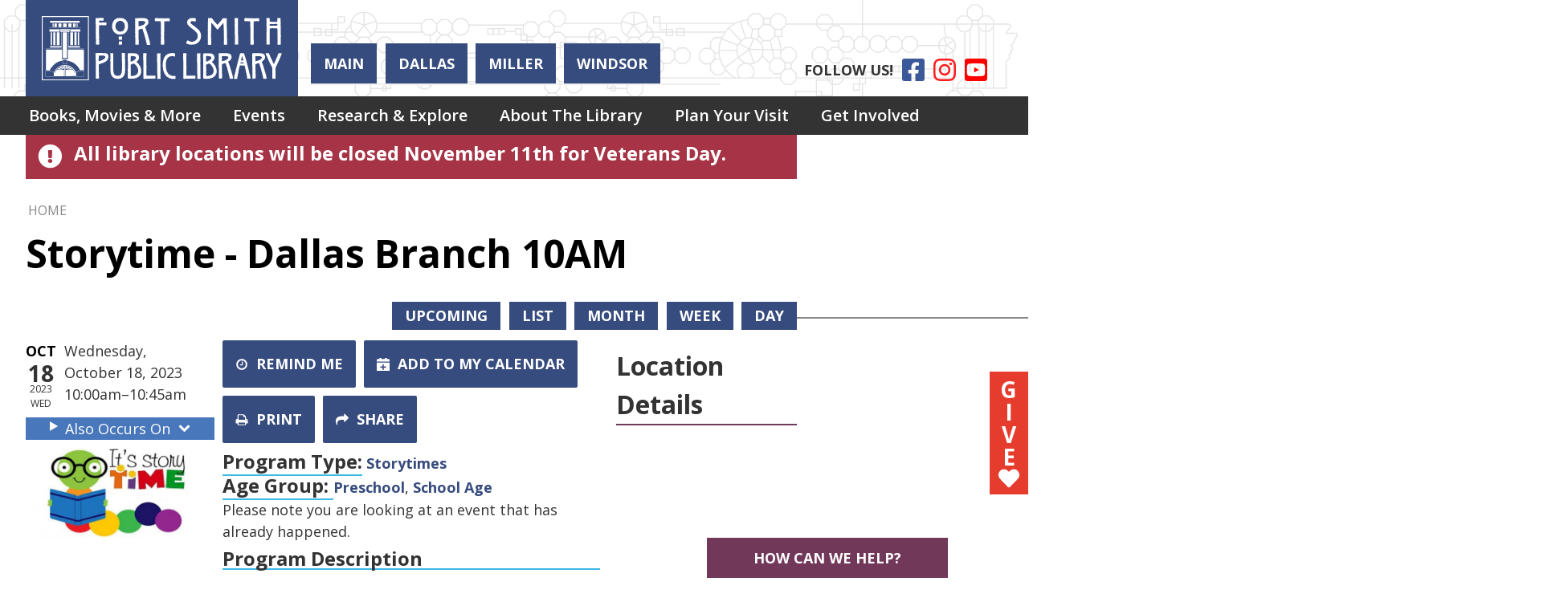

--- FILE ---
content_type: text/html; charset=UTF-8
request_url: https://www.fortsmithlibrary.org/event/storytime-dallas-branch-10am-7
body_size: 15174
content:
<!DOCTYPE html>
<html lang="en" dir="ltr" prefix="og: https://ogp.me/ns#">
  <head>
    <meta charset="utf-8" />
<meta name="description" content="Storytime at the Dallas Street Branch is for children and their adults. Lasting about 30 minutes, children and their families will enjoy stories, books, music, snacks, and crafts. Storytime will often have themes reflecting the s" />
<meta name="geo.placename" content="Fort Smith, AR" />
<meta name="geo.position" content="35.374404377319024,-94.3963703741005" />
<meta name="geo.region" content="US-AR" />
<link rel="canonical" href="https://www.fortsmithlibrary.org/event/storytime-dallas-branch-10am-7" />
<link rel="image_src" href="https://www.fortsmithlibrary.org/sites/default/files/styles/opengraph/public/2023-07/storytime-bookworm-1170x583.jpeg?itok=jonLm1QZ" />
<meta property="og:site_name" content="Fort Smith Public Library" />
<meta property="og:type" content="website" />
<meta property="og:url" content="https://www.fortsmithlibrary.org/event/storytime-dallas-branch-10am-7" />
<meta property="og:title" content="Storytime - Dallas Branch 10AM | Fort Smith Public Library" />
<meta property="og:description" content="Welcome to the Fort Smith Public Library. We offer a wide variety of materials, programs, services, and events at our four library locations plus online through our 24/7 digital resources. We hope to see you soon!" />
<meta property="og:image" content="https://www.fortsmithlibrary.org/sites/default/files/2021-01/Screen%20Shot%202021-01-04%20at%2010.33.56%20AM.png" />
<meta name="twitter:card" content="summary" />
<meta name="twitter:title" content="Storytime - Dallas Branch 10AM | Fort Smith Public Library" />
<meta name="twitter:description" content="Welcome to the Fort Smith Public Library. We offer a wide variety of materials, programs, services, and events at our four library locations plus online through our 24/7 digital resources. We hope to see you soon!" />
<meta name="twitter:image" content="https://www.fortsmithlibrary.org/sites/default/files/2021-01/Screen%20Shot%202021-01-04%20at%2010.33.56%20AM.png" />
<meta name="Generator" content="Drupal 10 (https://www.drupal.org)" />
<meta name="MobileOptimized" content="width" />
<meta name="HandheldFriendly" content="true" />
<meta name="viewport" content="width=device-width, initial-scale=1.0" />
<script type="application/ld+json">{
    "@context": "https://schema.org",
    "@type": "Event",
    "name": "Storytime - Dallas Branch 10AM",
    "description": "<p>Storytime at the Dallas Street Branch is for children and their adults.&nbsp; Lasting about 30 minutes, children and their families will enjoy stories, books, music, snacks, and crafts.&nbsp; &nbsp;Storytime will often have themes reflecting the seasons, holidays, and will occasionally host visitors who will speak with the kids about various topics.&nbsp;</p>\r\n",
    "image": "https://www.fortsmithlibrary.org/sites/default/files/2023-07/storytime-bookworm-1170x583.jpeg",
    "startDate": "2023-10-18T10:00:00-05:00",
    "endDate": "2023-10-18T10:45:00-05:00",
    "eventStatus": "https://schema.org/EventScheduled",
    "eventAttendanceMode": "https://schema.org/OfflineEventAttendanceMode",
    "location": {
        "@type": "Place",
        "name": "Dallas",
        "address": {
            "@type": "PostalAddress",
            "streetAddress": "8100 Dallas Street",
            "addressLocality": "Fort Smith",
            "addressRegion": "AR",
            "postalCode": "72903",
            "addressCountry": "US"
        }
    },
    "performer": {
        "@type": "Person",
        "name": "Yuvonka Tapp"
    },
    "organizer": {
        "@type": "Organization",
        "name": "Fort Smith Public Library",
        "url": "https://www.fortsmithlibrary.org/"
    }
}</script>
<link rel="icon" href="/core/misc/favicon.ico" type="image/vnd.microsoft.icon" />
<link rel="alternate" hreflang="en" href="https://www.fortsmithlibrary.org/event/storytime-dallas-branch-10am-7" />

    <title>Storytime - Dallas Branch 10AM | Fort Smith Public Library</title>
    <link rel="icon" type="image/png" href="/themes/custom/lm_custom_site_theme/assets/favicons/favicon-32x32.png" sizes="32x32">
    <link rel="icon" type="image/png" href="/themes/custom/lm_custom_site_theme/assets/favicons/favicon-16x16.png" sizes="16x16">
    <link rel="mask-icon" href="/themes/custom/lm_custom_site_theme/assets/favicons/safari-pinned-tab.svg" color="#1ba9aa">
    <link rel="shortcut icon" href="/themes/custom/lm_custom_site_theme/assets/favicons/favicon.ico">
    <meta name="msapplication-config" content="/themes/custom/lm_custom_site_theme/assets/favicons/browserconfig.xml">
    <meta name="theme-color" content="#ffffff">
    <meta http-equiv="X-UA-Compatible" content="IE=Edge" />
    <link rel="stylesheet" media="all" href="/core/assets/vendor/normalize-css/normalize.css?t5hoy8" />
<link rel="stylesheet" media="all" href="/core/assets/vendor/jquery.ui/themes/base/core.css?t5hoy8" />
<link rel="stylesheet" media="all" href="/core/assets/vendor/jquery.ui/themes/base/controlgroup.css?t5hoy8" />
<link rel="stylesheet" media="all" href="/core/assets/vendor/jquery.ui/themes/base/checkboxradio.css?t5hoy8" />
<link rel="stylesheet" media="all" href="/core/assets/vendor/jquery.ui/themes/base/resizable.css?t5hoy8" />
<link rel="stylesheet" media="all" href="/core/assets/vendor/jquery.ui/themes/base/button.css?t5hoy8" />
<link rel="stylesheet" media="all" href="/core/assets/vendor/jquery.ui/themes/base/dialog.css?t5hoy8" />
<link rel="stylesheet" media="all" href="/core/misc/components/progress.module.css?t5hoy8" />
<link rel="stylesheet" media="all" href="/core/misc/components/ajax-progress.module.css?t5hoy8" />
<link rel="stylesheet" media="all" href="/core/modules/system/css/components/align.module.css?t5hoy8" />
<link rel="stylesheet" media="all" href="/core/modules/system/css/components/fieldgroup.module.css?t5hoy8" />
<link rel="stylesheet" media="all" href="/core/modules/system/css/components/container-inline.module.css?t5hoy8" />
<link rel="stylesheet" media="all" href="/core/modules/system/css/components/clearfix.module.css?t5hoy8" />
<link rel="stylesheet" media="all" href="/core/modules/system/css/components/details.module.css?t5hoy8" />
<link rel="stylesheet" media="all" href="/core/modules/system/css/components/hidden.module.css?t5hoy8" />
<link rel="stylesheet" media="all" href="/core/modules/system/css/components/item-list.module.css?t5hoy8" />
<link rel="stylesheet" media="all" href="/core/modules/system/css/components/js.module.css?t5hoy8" />
<link rel="stylesheet" media="all" href="/core/modules/system/css/components/nowrap.module.css?t5hoy8" />
<link rel="stylesheet" media="all" href="/core/modules/system/css/components/position-container.module.css?t5hoy8" />
<link rel="stylesheet" media="all" href="/core/modules/system/css/components/reset-appearance.module.css?t5hoy8" />
<link rel="stylesheet" media="all" href="/core/modules/system/css/components/resize.module.css?t5hoy8" />
<link rel="stylesheet" media="all" href="/core/modules/system/css/components/system-status-counter.css?t5hoy8" />
<link rel="stylesheet" media="all" href="/core/modules/system/css/components/system-status-report-counters.css?t5hoy8" />
<link rel="stylesheet" media="all" href="/core/modules/system/css/components/system-status-report-general-info.css?t5hoy8" />
<link rel="stylesheet" media="all" href="/core/modules/system/css/components/tablesort.module.css?t5hoy8" />
<link rel="stylesheet" media="all" href="/core/modules/ckeditor5/css/ckeditor5.dialog.fix.css?t5hoy8" />
<link rel="stylesheet" media="all" href="/core/modules/views/css/views.module.css?t5hoy8" />
<link rel="stylesheet" media="all" href="/core/assets/vendor/jquery.ui/themes/base/theme.css?t5hoy8" />
<link rel="stylesheet" media="all" href="/modules/custom/library_calendar/lc_calendar_theme/css/base.css?t5hoy8" />
<link rel="stylesheet" media="all" href="/modules/custom/library_calendar/lc_calendar_theme/css/state.css?t5hoy8" />
<link rel="stylesheet" media="all" href="/modules/custom/library_calendar/lc_calendar_theme/css/components/announcements.css?t5hoy8" />
<link rel="stylesheet" media="all" href="/modules/custom/library_calendar/lc_calendar_theme/css/components/branch-selector.css?t5hoy8" />
<link rel="stylesheet" media="all" href="/modules/custom/library_calendar/lc_calendar_theme/css/components/event-actions.css?t5hoy8" />
<link rel="stylesheet" media="all" href="/modules/custom/library_calendar/lc_calendar_theme/css/components/date-icon.css?t5hoy8" />
<link rel="stylesheet" media="all" href="/modules/custom/library_calendar/lc_calendar_theme/css/components/events.css?t5hoy8" />
<link rel="stylesheet" media="all" href="/modules/custom/library_calendar/lc_calendar_theme/css/components/event-full.css?t5hoy8" />
<link rel="stylesheet" media="all" href="/modules/custom/library_calendar/lc_calendar_theme/css/components/menu-tasks.css?t5hoy8" />
<link rel="stylesheet" media="all" href="/modules/contrib/office_hours/css/office_hours.css?t5hoy8" />
<link rel="stylesheet" media="all" href="/themes/custom/lm_base_theme_d8/css/components/progress.css?t5hoy8" />
<link rel="stylesheet" media="all" href="/themes/custom/lm_base_theme_d8/css/components/dialog.css?t5hoy8" />
<link rel="stylesheet" media="all" href="/themes/custom/lm_base_theme_d8/css/components/action-links.css?t5hoy8" />
<link rel="stylesheet" media="all" href="/themes/custom/lm_base_theme_d8/css/components/breadcrumb.css?t5hoy8" />
<link rel="stylesheet" media="all" href="/themes/custom/lm_base_theme_d8/css/components/button.css?t5hoy8" />
<link rel="stylesheet" media="all" href="/themes/custom/lm_base_theme_d8/css/components/collapse-processed.css?t5hoy8" />
<link rel="stylesheet" media="all" href="/themes/custom/lm_base_theme_d8/css/components/container-inline.css?t5hoy8" />
<link rel="stylesheet" media="all" href="/themes/custom/lm_base_theme_d8/css/components/details.css?t5hoy8" />
<link rel="stylesheet" media="all" href="/themes/custom/lm_base_theme_d8/css/components/exposed-filters.css?t5hoy8" />
<link rel="stylesheet" media="all" href="/themes/custom/lm_base_theme_d8/css/components/field.css?t5hoy8" />
<link rel="stylesheet" media="all" href="/themes/custom/lm_base_theme_d8/css/components/form.css?t5hoy8" />
<link rel="stylesheet" media="all" href="/themes/custom/lm_base_theme_d8/css/components/icons.css?t5hoy8" />
<link rel="stylesheet" media="all" href="/themes/custom/lm_base_theme_d8/css/components/inline-form.css?t5hoy8" />
<link rel="stylesheet" media="all" href="/themes/custom/lm_base_theme_d8/css/components/item-list.css?t5hoy8" />
<link rel="stylesheet" media="all" href="/themes/custom/lm_base_theme_d8/css/components/link.css?t5hoy8" />
<link rel="stylesheet" media="all" href="/themes/custom/lm_base_theme_d8/css/components/links.css?t5hoy8" />
<link rel="stylesheet" media="all" href="/themes/custom/lm_base_theme_d8/css/components/menu.css?t5hoy8" />
<link rel="stylesheet" media="all" href="/themes/custom/lm_base_theme_d8/css/components/more-link.css?t5hoy8" />
<link rel="stylesheet" media="all" href="/themes/custom/lm_base_theme_d8/css/components/pager.css?t5hoy8" />
<link rel="stylesheet" media="all" href="/themes/custom/lm_base_theme_d8/css/components/tabledrag.css?t5hoy8" />
<link rel="stylesheet" media="all" href="/themes/custom/lm_base_theme_d8/css/components/tableselect.css?t5hoy8" />
<link rel="stylesheet" media="all" href="/themes/custom/lm_base_theme_d8/css/components/tablesort.css?t5hoy8" />
<link rel="stylesheet" media="all" href="/themes/custom/lm_base_theme_d8/css/components/tabs.css?t5hoy8" />
<link rel="stylesheet" media="all" href="/themes/custom/lm_base_theme_d8/css/components/textarea.css?t5hoy8" />
<link rel="stylesheet" media="all" href="/themes/custom/lm_base_theme_d8/css/components/ui-dialog.css?t5hoy8" />
<link rel="stylesheet" media="all" href="/themes/custom/lm_base_theme_d8/css/components/messages.css?t5hoy8" />
<link rel="stylesheet" media="all" href="/themes/custom/lm_base_theme_d8/lib/slick-1.6.0/slick/slick.css?t5hoy8" />
<link rel="stylesheet" media="all" href="/themes/custom/lm_base_theme_d8/css/styles.css?t5hoy8" />
<link rel="stylesheet" media="print" href="/themes/custom/lm_base_theme_d8/css/print.css?t5hoy8" />
<link rel="stylesheet" media="all" href="/themes/custom/lm_custom_site_theme/lib/fontawesome-free-5.15.3/css/all.min.css?t5hoy8" />
<link rel="stylesheet" media="all" href="/themes/custom/lm_custom_site_theme/css/styles.css?t5hoy8" />
<link rel="stylesheet" media="print" href="/themes/custom/lm_custom_site_theme/css/print.css?t5hoy8" />

    
    <link rel="stylesheet" href="https://use.typekit.net/rsu6xmo.css">
  </head>
  <body class="path-node page-node-type-lc-event no-js">
        <a href="#main-content" class="visually-hidden focusable skip-link">
      Skip to main content
    </a>
    
      <div class="dialog-off-canvas-main-canvas" data-off-canvas-main-canvas>
    



<div class="css-breakpoints">
</div>

<div class="layout layout--container layout--container-header">

    <header role="banner" class="layout__region layout__region--header header__wrapper">
        <section class="region__section region__branding">
        <div class="region region-branding">
    <div id="block-lm-custom-site-theme-branding" class="block block-system block-system-branding-block">
  
    
        <a href="/" rel="home" class="site-logo">
      <img src="/themes/custom/lm_custom_site_theme/logo.svg" alt="Home" />
    </a>
        <div class="site-name">
      <a href="/" rel="home">Fort Smith Public Library</a>
    </div>
    </div>

  </div>

    </section>
    
    <div class="region__section region__header-content-wrapper">
            <section class="region__section region__header">
              <div class="region region-header-content">
      <div id="block-lm-custom-site-theme-branchselect" class="block block-lc-branch-select block-lc-branch-select-block">
  
      <h2>HOURS &amp; LOCATIONS</h2>
    
      



<div class="lc-branch-select">
      <button class="button js-hours-toggle hours-toggle" type="button">
      <span class="hours-toggle__icon">Toggle Library</span> Hours    </button>
    <div class="lc-branch-select__wrapper lc-branch-select__wrapper--tabs">
    <div class="lc-branch-select__content-container">
      
              
        
        <div>
                              
  <ul class="lc-branch-select__tabs tabs" id="lc-branch-selector-tabs">
          <li class="lc-branch-select__tab lc-branch-select__tab--lc-branch-selector-tabs">
        
        
        <button class="lc-branch-select__tab-item lc-branch-select__tab-item--lc-branch-selector-tabs button" data-branch="82">Main</button>
      </li>
          <li class="lc-branch-select__tab lc-branch-select__tab--lc-branch-selector-tabs">
        
        
        <button class="lc-branch-select__tab-item lc-branch-select__tab-item--lc-branch-selector-tabs button" data-branch="177">Dallas</button>
      </li>
          <li class="lc-branch-select__tab lc-branch-select__tab--lc-branch-selector-tabs">
        
        
        <button class="lc-branch-select__tab-item lc-branch-select__tab-item--lc-branch-selector-tabs button" data-branch="178">Miller</button>
      </li>
          <li class="lc-branch-select__tab lc-branch-select__tab--lc-branch-selector-tabs">
        
        
        <button class="lc-branch-select__tab-item lc-branch-select__tab-item--lc-branch-selector-tabs button" data-branch="179">Windsor</button>
      </li>
      </ul>

  
          
          <div class="lc-branch-select__content">
            <div id="taxonomy-term-82" class="taxonomy-term vocabulary-lc-library-branch">
  
      <h2><a href="/branch/main">
            <div class="field field--name-name field--type-string field--label-hidden field__item">Main</div>
      </a></h2>
    
  <div class="content">
    

<div class="lc-branch-select__branch lc-branch-select__branch--82" data-branch="82">
  <div class="lc-branch-select__branch--hidden-region">
    <div class="block block-layout-builder block-field-blocktaxonomy-termlc-library-branchfield-lc-branch-hours">
  
    
      
      <div class="field field--name-field-lc-branch-hours field--type-office-hours field--label-hidden field__items">
              <div class="field__item"><div class="office-hours office-hours office-hours-status--open"><div class="office-hours__item"><span class="office-hours__item-slots">9:00am-8:00pm</span><span><br /></span></div></div></div>
          </div>
  
  </div>

  </div>
  <div class="lc-branch-selector-content-row">
    <div class="lc-branch-selector-content-col">
      <div>
        <div class="block block-layout-builder block-field-blocktaxonomy-termlc-library-branchfield-lc-phone-number">
  
    
      
            <div class="field field--name-field-lc-phone-number field--type-telephone field--label-hidden field__item"><a href="tel:4797830229">(479) 783-0229</a></div>
      
  </div>
<div class="block block-layout-builder block-field-blocktaxonomy-termlc-library-branchfield-lc-address">
  
    
      
            <div class="field field--name-field-lc-address field--type-address field--label-hidden field__item"><p class="address" translate="no"><span class="address-line1">3201 Rogers Avenue</span><br>
<span class="locality">Fort Smith</span>, <span class="administrative-area">AR</span> <span class="postal-code">72903</span><br>
<span class="country">United States</span></p></div>
      
  </div>
<div class="block block-layout-builder block-extra-field-blocktaxonomy-termlc-library-branchmap-link">
  
    
      <a href="http://maps.google.com/?q=3201%20Rogers%20Avenue%2C%2BFort%20Smith%2C%2BAR%2C%2B72903" target="_blank">View on Google Maps</a>
  </div>
<div class="block block-layout-builder block-field-blocktaxonomy-termlc-library-branchfield-lc-branch-selector-text">
  
    
      
            <div class="clearfix text-formatted field field--name-field-lc-branch-selector-text field--type-text-long field--label-hidden field__item"><p><a href="/about-the-library/main-library">Branch Details</a></p></div>
      
  </div>

      </div>
    </div>
    <div class="lc-branch-selector-content-col">
      <div>
        <div class="block block-layout-builder block-field-blocktaxonomy-termlc-library-branchfield-lc-branch-hours">
  
    
      
      <div class="field field--name-field-lc-branch-hours field--type-office-hours field--label-hidden field__items">
              <div class="field__item"><div class="office-hours office-hours office-hours-status--open"><div class="office-hours__item"><span class="office-hours__item-label">Sun: </span><span class="office-hours__item-slots">1:00pm-5:00pm</span><span><br /></span></div><div class="office-hours__item"><span class="office-hours__item-label">Mon: </span><span class="office-hours__item-slots">9:00am-8:00pm</span><span><br /></span></div><div class="office-hours__item"><span class="office-hours__item-label">Tue: </span><span class="office-hours__item-comments">Closed</span><span><br /></span></div><div class="office-hours__item"><span class="office-hours__item-label">Wed: </span><span class="office-hours__item-slots">9:00am-8:00pm</span><span><br /></span></div><div class="office-hours__item"><span class="office-hours__item-label">Thu: </span><span class="office-hours__item-slots">9:00am-8:00pm</span><span><br /></span></div><div class="office-hours__item"><span class="office-hours__item-label">Fri: </span><span class="office-hours__item-slots">9:00am-5:00pm</span><span><br /></span></div><div class="office-hours__item"><span class="office-hours__item-label">Sat: </span><span class="office-hours__item-slots">10:00am-5:00pm</span><span><br /></span></div></div></div>
          </div>
  
  </div>

      </div>
    </div>
  </div>
</div>

  </div>
</div>
<div id="taxonomy-term-177" class="taxonomy-term vocabulary-lc-library-branch">
  
      <h2><a href="/branch/dallas">
            <div class="field field--name-name field--type-string field--label-hidden field__item">Dallas</div>
      </a></h2>
    
  <div class="content">
    

<div class="lc-branch-select__branch lc-branch-select__branch--177" data-branch="177">
  <div class="lc-branch-select__branch--hidden-region">
    <div class="block block-layout-builder block-field-blocktaxonomy-termlc-library-branchfield-lc-branch-hours">
  
    
      
      <div class="field field--name-field-lc-branch-hours field--type-office-hours field--label-hidden field__items">
              <div class="field__item"><div class="office-hours office-hours office-hours-status--open"><div class="office-hours__item"><span class="office-hours__item-slots">9:00am-5:00pm</span><span><br /></span></div></div></div>
          </div>
  
  </div>

  </div>
  <div class="lc-branch-selector-content-row">
    <div class="lc-branch-selector-content-col">
      <div>
        <div class="block block-layout-builder block-field-blocktaxonomy-termlc-library-branchfield-lc-phone-number">
  
    
      
            <div class="field field--name-field-lc-phone-number field--type-telephone field--label-hidden field__item"><a href="tel:4794845650">(479) 484-5650</a></div>
      
  </div>
<div class="block block-layout-builder block-field-blocktaxonomy-termlc-library-branchfield-lc-address">
  
    
      
            <div class="field field--name-field-lc-address field--type-address field--label-hidden field__item"><p class="address" translate="no"><span class="address-line1">8100 Dallas Street</span><br>
<span class="locality">Fort Smith</span>, <span class="administrative-area">AR</span> <span class="postal-code">72903</span><br>
<span class="country">United States</span></p></div>
      
  </div>
<div class="block block-layout-builder block-extra-field-blocktaxonomy-termlc-library-branchmap-link">
  
    
      <a href="http://maps.google.com/?q=8100%20Dallas%20Street%2C%2BFort%20Smith%2C%2BAR%2C%2B72903" target="_blank">View on Google Maps</a>
  </div>
<div class="block block-layout-builder block-field-blocktaxonomy-termlc-library-branchfield-lc-branch-selector-text">
  
    
      
            <div class="clearfix text-formatted field field--name-field-lc-branch-selector-text field--type-text-long field--label-hidden field__item"><p><a href="/about-the-library/dallas-street-branch">Branch Details</a></p></div>
      
  </div>

      </div>
    </div>
    <div class="lc-branch-selector-content-col">
      <div>
        <div class="block block-layout-builder block-field-blocktaxonomy-termlc-library-branchfield-lc-branch-hours">
  
    
      
      <div class="field field--name-field-lc-branch-hours field--type-office-hours field--label-hidden field__items">
              <div class="field__item"><div class="office-hours office-hours office-hours-status--open"><div class="office-hours__item"><span class="office-hours__item-label">Sun: </span><span class="office-hours__item-comments">Closed</span><span><br /></span></div><div class="office-hours__item"><span class="office-hours__item-label">Mon: </span><span class="office-hours__item-slots">9:00am-5:00pm</span><span><br /></span></div><div class="office-hours__item"><span class="office-hours__item-label">Tue: </span><span class="office-hours__item-comments">Closed</span><span><br /></span></div><div class="office-hours__item"><span class="office-hours__item-label">Wed: </span><span class="office-hours__item-slots">9:00am-5:00pm</span><span><br /></span></div><div class="office-hours__item"><span class="office-hours__item-label">Thu: </span><span class="office-hours__item-slots">9:00am-5:00pm</span><span><br /></span></div><div class="office-hours__item"><span class="office-hours__item-label">Fri: </span><span class="office-hours__item-slots">9:00am-5:00pm</span><span><br /></span></div><div class="office-hours__item"><span class="office-hours__item-label">Sat: </span><span class="office-hours__item-slots">10:00am-2:00pm</span><span><br /></span></div></div></div>
          </div>
  
  </div>

      </div>
    </div>
  </div>
</div>

  </div>
</div>
<div id="taxonomy-term-178" class="taxonomy-term vocabulary-lc-library-branch">
  
      <h2><a href="/branch/miller">
            <div class="field field--name-name field--type-string field--label-hidden field__item">Miller</div>
      </a></h2>
    
  <div class="content">
    

<div class="lc-branch-select__branch lc-branch-select__branch--178" data-branch="178">
  <div class="lc-branch-select__branch--hidden-region">
    <div class="block block-layout-builder block-field-blocktaxonomy-termlc-library-branchfield-lc-branch-hours">
  
    
      
      <div class="field field--name-field-lc-branch-hours field--type-office-hours field--label-hidden field__items">
              <div class="field__item"><div class="office-hours office-hours office-hours-status--open"><div class="office-hours__item"><span class="office-hours__item-slots">9:00am-5:00pm</span><span><br /></span></div></div></div>
          </div>
  
  </div>

  </div>
  <div class="lc-branch-selector-content-row">
    <div class="lc-branch-selector-content-col">
      <div>
        <div class="block block-layout-builder block-field-blocktaxonomy-termlc-library-branchfield-lc-phone-number">
  
    
      
            <div class="field field--name-field-lc-phone-number field--type-telephone field--label-hidden field__item"><a href="tel:4796463945">(479) 646-3945</a></div>
      
  </div>
<div class="block block-layout-builder block-field-blocktaxonomy-termlc-library-branchfield-lc-address">
  
    
      
            <div class="field field--name-field-lc-address field--type-address field--label-hidden field__item"><p class="address" translate="no"><span class="address-line1">8701 South 28th Street</span><br>
<span class="locality">Fort Smith</span>, <span class="administrative-area">AR</span> <span class="postal-code">72908</span><br>
<span class="country">United States</span></p></div>
      
  </div>
<div class="block block-layout-builder block-extra-field-blocktaxonomy-termlc-library-branchmap-link">
  
    
      <a href="http://maps.google.com/?q=8701%20South%2028th%20Street%2C%2BFort%20Smith%2C%2BAR%2C%2B72908" target="_blank">View on Google Maps</a>
  </div>
<div class="block block-layout-builder block-field-blocktaxonomy-termlc-library-branchfield-lc-branch-selector-text">
  
    
      
            <div class="clearfix text-formatted field field--name-field-lc-branch-selector-text field--type-text-long field--label-hidden field__item"><p><a href="/about-the-library/miller-branch">Branch Details</a></p></div>
      
  </div>

      </div>
    </div>
    <div class="lc-branch-selector-content-col">
      <div>
        <div class="block block-layout-builder block-field-blocktaxonomy-termlc-library-branchfield-lc-branch-hours">
  
    
      
      <div class="field field--name-field-lc-branch-hours field--type-office-hours field--label-hidden field__items">
              <div class="field__item"><div class="office-hours office-hours office-hours-status--open"><div class="office-hours__item"><span class="office-hours__item-label">Sun: </span><span class="office-hours__item-comments">Closed</span><span><br /></span></div><div class="office-hours__item"><span class="office-hours__item-label">Mon: </span><span class="office-hours__item-slots">9:00am-5:00pm</span><span><br /></span></div><div class="office-hours__item"><span class="office-hours__item-label">Tue: </span><span class="office-hours__item-comments">Closed</span><span><br /></span></div><div class="office-hours__item"><span class="office-hours__item-label">Wed: </span><span class="office-hours__item-slots">9:00am-5:00pm</span><span><br /></span></div><div class="office-hours__item"><span class="office-hours__item-label">Thu: </span><span class="office-hours__item-slots">9:00am-5:00pm</span><span><br /></span></div><div class="office-hours__item"><span class="office-hours__item-label">Fri: </span><span class="office-hours__item-slots">9:00am-5:00pm</span><span><br /></span></div><div class="office-hours__item"><span class="office-hours__item-label">Sat: </span><span class="office-hours__item-slots">10:00am-2:00pm</span><span><br /></span></div></div></div>
          </div>
  
  </div>

      </div>
    </div>
  </div>
</div>

  </div>
</div>
<div id="taxonomy-term-179" class="taxonomy-term vocabulary-lc-library-branch">
  
      <h2><a href="/branch/windsor">
            <div class="field field--name-name field--type-string field--label-hidden field__item">Windsor</div>
      </a></h2>
    
  <div class="content">
    

<div class="lc-branch-select__branch lc-branch-select__branch--179" data-branch="179">
  <div class="lc-branch-select__branch--hidden-region">
    <div class="block block-layout-builder block-field-blocktaxonomy-termlc-library-branchfield-lc-branch-hours">
  
    
      
      <div class="field field--name-field-lc-branch-hours field--type-office-hours field--label-hidden field__items">
              <div class="field__item"><div class="office-hours office-hours office-hours-status--open"><div class="office-hours__item"><span class="office-hours__item-slots">9:00am-5:00pm</span><span><br /></span></div></div></div>
          </div>
  
  </div>

  </div>
  <div class="lc-branch-selector-content-row">
    <div class="lc-branch-selector-content-col">
      <div>
        <div class="block block-layout-builder block-field-blocktaxonomy-termlc-library-branchfield-lc-phone-number">
  
    
      
            <div class="field field--name-field-lc-phone-number field--type-telephone field--label-hidden field__item"><a href="tel:4797850405">(479) 785-0405</a></div>
      
  </div>
<div class="block block-layout-builder block-field-blocktaxonomy-termlc-library-branchfield-lc-address">
  
    
      
            <div class="field field--name-field-lc-address field--type-address field--label-hidden field__item"><p class="address" translate="no"><span class="address-line1">4701 Windsor Drive</span><br>
<span class="locality">Fort Smith</span>, <span class="administrative-area">AR</span> <span class="postal-code">72904</span><br>
<span class="country">United States</span></p></div>
      
  </div>
<div class="block block-layout-builder block-extra-field-blocktaxonomy-termlc-library-branchmap-link">
  
    
      <a href="http://maps.google.com/?q=35.4017382%2C-94.3787576" target="_blank">View on Google Maps</a>
  </div>
<div class="block block-layout-builder block-field-blocktaxonomy-termlc-library-branchfield-lc-branch-selector-text">
  
    
      
            <div class="clearfix text-formatted field field--name-field-lc-branch-selector-text field--type-text-long field--label-hidden field__item"><p><a href="/about-the-library/windsor-drive-branch">Branch Details</a></p></div>
      
  </div>

      </div>
    </div>
    <div class="lc-branch-selector-content-col">
      <div>
        <div class="block block-layout-builder block-field-blocktaxonomy-termlc-library-branchfield-lc-branch-hours">
  
    
      
      <div class="field field--name-field-lc-branch-hours field--type-office-hours field--label-hidden field__items">
              <div class="field__item"><div class="office-hours office-hours office-hours-status--open"><div class="office-hours__item"><span class="office-hours__item-label">Sun: </span><span class="office-hours__item-comments">Closed</span><span><br /></span></div><div class="office-hours__item"><span class="office-hours__item-label">Mon: </span><span class="office-hours__item-slots">9:00am-5:00pm</span><span><br /></span></div><div class="office-hours__item"><span class="office-hours__item-label">Tue: </span><span class="office-hours__item-comments">Closed</span><span><br /></span></div><div class="office-hours__item"><span class="office-hours__item-label">Wed: </span><span class="office-hours__item-slots">9:00am-5:00pm</span><span><br /></span></div><div class="office-hours__item"><span class="office-hours__item-label">Thu: </span><span class="office-hours__item-slots">9:00am-5:00pm</span><span><br /></span></div><div class="office-hours__item"><span class="office-hours__item-label">Fri: </span><span class="office-hours__item-slots">9:00am-5:00pm</span><span><br /></span></div><div class="office-hours__item"><span class="office-hours__item-label">Sat: </span><span class="office-hours__item-slots">10:00am-2:00pm</span><span><br /></span></div></div></div>
          </div>
  
  </div>

      </div>
    </div>
  </div>
</div>

  </div>
</div>

          </div>
        </div>
          </div>
  </div>
</div>

  </div>

    </div>
    
      </section>
                  <section class="region__section region__social">
          <div class="region region-header-social">
    <div id="block-socialmediaheadericons" class="block block-block-content block-block-content48ba533a-8862-424f-abe1-018f2609af61">
  
    
      
            <div class="clearfix text-formatted field field--name-body field--type-text-with-summary field--label-hidden field__item"><ul class="social">
  <li><div class="follow-us">FOLLOW US!</div></li>
  <li>
    <a class="social-icon facebook" href="https://www.facebook.com/fortsmithlibrary/">
      <i class="fab fa-facebook-square"></i>
      <span class="visually-hidden">Facebook</span>
    </a>
  </li>
  <li>
    <a class="social-icon instagram" href="https://www.instagram.com/fortsmithlibrary/">
      <i class="fab fa-instagram"></i>
      <span class="visually-hidden">Instagram</span>
    </a>
  </li>
  <li>
    <a class="social-icon youtube" href="https://www.youtube.com/fortsmithpubliclibrary);">
      <i class="fab fa-youtube-square"></i>
      <span class="visually-hidden">YouTube</span>
    </a>
  </li>
</ul></div>
      
  </div>

  </div>

      </section>
      
    </div>
  </header>
  
    <div class="toggle-buttons">
        <button class="navigation__toggle"><span class="visually-hidden">Toggle Navigation</span></button>
    
        <button class="search__toggle"><span class="visually-hidden">Search Navigation</span></button>
    
    <button class="js-hours-toggle hours-toggle"><span class="hours-toggle__icon">Toggle Library </span>Hours</button>
  </div>
  
    <div class="layout__section layout__section--navigation">
      <div class="region region-navigation">
    <nav role="navigation" aria-labelledby="block-lm-custom-site-theme-main-menu-menu" id="block-lm-custom-site-theme-main-menu" class="block block-menu navigation menu--main">
            
  <h2 class="visually-hidden" id="block-lm-custom-site-theme-main-menu-menu">Main navigation</h2>
  

        
              <ul class="menu menu--level-0" role="menubar">
                                      <li class="menu__menu-item menu__menu-item--level-0 menu__menu-item--expanded" role="menuitem" aria-expanded="true">
                                              <a href="/books-movies-more" class="menu__menu-link menu__menu-link--level-0" data-drupal-link-system-path="node/279">Books, Movies &amp; More</a>
                                                                <ul class="menu menu__child menu--level-1" role="menubar">
                                      <li class="menu__menu-item menu__menu-item--level-1 menu__menu-item--expanded" role="menuitem" aria-expanded="true">
                                              <a href="/books-movies-more/stream-download" class="menu__menu-link menu__menu-link--level-1" data-drupal-link-system-path="node/449">Stream &amp; Download</a>
                                                                <ul class="menu menu__child menu--level-2" role="menubar">
                                      <li class="menu__menu-item menu__menu-item--level-2" role="menuitem" aria-expanded="false">
                                              <a href="/hoopla" class="menu__menu-link menu__menu-link--level-2" data-drupal-link-system-path="node/8013">Hoopla</a>
                                              </li>
                                  <li class="menu__menu-item menu__menu-item--level-2" role="menuitem" aria-expanded="false">
                                              <a href="/node/196" class="menu__menu-link menu__menu-link--level-2" data-drupal-link-system-path="node/196">Kanopy</a>
                                              </li>
                                  <li class="menu__menu-item menu__menu-item--level-2" role="menuitem" aria-expanded="false">
                                              <a href="https://www.fortsmithlibrary.org/library2gooverdrive" class="menu__menu-link menu__menu-link--level-2">Library2Go/Overdrive</a>
                                              </li>
                                  <li class="menu__menu-item menu__menu-item--level-2" role="menuitem" aria-expanded="false">
                                              <a href="/books-movies-more/stream-download/mobile-apps" class="menu__menu-link menu__menu-link--level-2" data-drupal-link-system-path="node/448">Mobile Apps</a>
                                              </li>
                                  <li class="menu__menu-item menu__menu-item--level-2" role="menuitem" aria-expanded="false">
                                              <a href="/node/232" class="menu__menu-link menu__menu-link--level-2" data-drupal-link-system-path="node/232">New York Times</a>
                                              </li>
                                  <li class="menu__menu-item menu__menu-item--level-2" role="menuitem" aria-expanded="false">
                                              <a href="/node/204" class="menu__menu-link menu__menu-link--level-2" data-drupal-link-system-path="node/204">TumbleBooks</a>
                                              </li>
                                  <li class="menu__menu-item menu__menu-item--level-2" role="menuitem" aria-expanded="false">
                                              <a href="/books-movies-more/stream-download/user-guides" class="menu__menu-link menu__menu-link--level-2" data-drupal-link-system-path="node/450">User Guides</a>
                                              </li>
        </ul>
  
              </li>
                                  <li class="menu__menu-item menu__menu-item--level-1 menu__menu-item--expanded" role="menuitem" aria-expanded="true">
                                              <a href="/books-movies-more/recommendations" class="menu__menu-link menu__menu-link--level-1" data-drupal-link-system-path="node/454">Recommendations</a>
                                                                <ul class="menu menu__child menu--level-2" role="menubar">
                                      <li class="menu__menu-item menu__menu-item--level-2" role="menuitem" aria-expanded="false">
                                              <a href="/books-movies-more/recommendations" class="menu__menu-link menu__menu-link--level-2" data-drupal-link-system-path="node/454">New Titles</a>
                                              </li>
                                  <li class="menu__menu-item menu__menu-item--level-2" role="menuitem" aria-expanded="false">
                                              <a href="/node/201" class="menu__menu-link menu__menu-link--level-2" data-drupal-link-system-path="node/201">NoveList</a>
                                              </li>
                                  <li class="menu__menu-item menu__menu-item--level-2" role="menuitem" aria-expanded="false">
                                              <a href="/books-movies-more/recommendations" class="menu__menu-link menu__menu-link--level-2" data-drupal-link-system-path="node/454">NYT Best Sellers</a>
                                              </li>
                                  <li class="menu__menu-item menu__menu-item--level-2" role="menuitem" aria-expanded="false">
                                              <a href="/books-movies-more/recommendations#staff-picks" class="menu__menu-link menu__menu-link--level-2" data-drupal-link-system-path="node/454">Staff Picks</a>
                                              </li>
                                  <li class="menu__menu-item menu__menu-item--level-2" role="menuitem" aria-expanded="false">
                                              <a href="/books-movies-more/recommendations#library-lists" class="menu__menu-link menu__menu-link--level-2" data-drupal-link-system-path="node/454">Library Lists</a>
                                              </li>
        </ul>
  
              </li>
                                  <li class="menu__menu-item menu__menu-item--level-1 menu__menu-item--expanded" role="menuitem" aria-expanded="true">
                                              <a href="/books-movies-more/find-it" class="menu__menu-link menu__menu-link--level-1" data-drupal-link-system-path="node/470">Find It</a>
                                                                <ul class="menu menu__child menu--level-2" role="menubar">
                                      <li class="menu__menu-item menu__menu-item--level-2" role="menuitem" aria-expanded="false">
                                              <a href="https://catalog.fortsmithlibrary.org/polaris/Search/default.aspx?ctx=1.1033.0.0.1&amp;type=Keyword" class="menu__menu-link menu__menu-link--level-2">Library Catalog</a>
                                              </li>
                                  <li class="menu__menu-item menu__menu-item--level-2" role="menuitem" aria-expanded="false">
                                              <a href="/books-movies-more/find-it/ill-request" class="menu__menu-link menu__menu-link--level-2" data-drupal-link-system-path="node/379">InterLibrary Loan Request</a>
                                              </li>
                                  <li class="menu__menu-item menu__menu-item--level-2" role="menuitem" aria-expanded="false">
                                              <a href="/books-movies-more/find-it/suggest-purchase" class="menu__menu-link menu__menu-link--level-2" data-drupal-link-system-path="node/423">Suggest a Purchase</a>
                                              </li>
                                  <li class="menu__menu-item menu__menu-item--level-2" role="menuitem" aria-expanded="false">
                                              <a href="/books-movies-more/find-it#cant-find-it" class="menu__menu-link menu__menu-link--level-2" data-drupal-link-system-path="node/470">Can&#039;t Find It</a>
                                              </li>
                                  <li class="menu__menu-item menu__menu-item--level-2" role="menuitem" aria-expanded="false">
                                              <a href="/books-movies-more/find-it/regional-authors" class="menu__menu-link menu__menu-link--level-2" data-drupal-link-system-path="node/380">Local/Regional Authors</a>
                                              </li>
        </ul>
  
              </li>
        </ul>
  
              </li>
                                  <li class="menu__menu-item menu__menu-item--level-0 menu__menu-item--expanded" role="menuitem" aria-expanded="true">
                                              <a href="/events" class="menu__menu-link menu__menu-link--level-0" data-drupal-link-system-path="node/280">Events</a>
                                                                <ul class="menu menu__child menu--level-1" role="menubar">
                                      <li class="menu__menu-item menu__menu-item--level-1 menu__menu-item--expanded" role="menuitem" aria-expanded="true">
                                              <span class="menu__menu-link menu__menu-link--level-1">Events for</span>
                                                                <ul class="menu menu__child menu--level-2" role="menubar">
                                      <li class="menu__menu-item menu__menu-item--level-2" role="menuitem" aria-expanded="false">
                                              <a href="https://www.fortsmithlibrary.org/index.php/events/month?bundles%5Blc_closing%5D=lc_closing&amp;bundles%5Blc_event%5D=lc_event&amp;age_groups%5B1%5D=1&amp;age_groups%5B342%5D=342&amp;age_groups%5B2%5D=2&amp;age_groups_=" class="menu__menu-link menu__menu-link--level-2">Kids</a>
                                              </li>
                                  <li class="menu__menu-item menu__menu-item--level-2" role="menuitem" aria-expanded="false">
                                              <a href="https://www.fortsmithlibrary.org/index.php/events/month?bundles%5Blc_closing%5D=lc_closing&amp;bundles%5Blc_event%5D=lc_event&amp;age_groups%5B3%5D=3&amp;age_groups%5B5%5D=5" class="menu__menu-link menu__menu-link--level-2">Teens</a>
                                              </li>
                                  <li class="menu__menu-item menu__menu-item--level-2" role="menuitem" aria-expanded="false">
                                              <a href="https://www.fortsmithlibrary.org/index.php/events/month?bundles%5Blc_closing%5D=lc_closing&amp;bundles%5Blc_event%5D=lc_event&amp;age_groups%5B4%5D=4&amp;age_groups%5B5%5D=5" class="menu__menu-link menu__menu-link--level-2">Adults</a>
                                              </li>
        </ul>
  
              </li>
                                  <li class="menu__menu-item menu__menu-item--level-1 menu__menu-item--expanded" role="menuitem" aria-expanded="true">
                                              <span class="menu__menu-link menu__menu-link--level-1">Locations</span>
                                                                <ul class="menu menu__child menu--level-2" role="menubar">
                                      <li class="menu__menu-item menu__menu-item--level-2" role="menuitem" aria-expanded="false">
                                              <a href="https://www.fortsmithlibrary.org/events/upcoming?bundles%5Blc_closing%5D=lc_closing&amp;bundles%5Blc_event%5D=lc_event&amp;branches%5B82%5D=82&amp;branches%5B444%5D=444" class="menu__menu-link menu__menu-link--level-2">Main Library</a>
                                              </li>
                                  <li class="menu__menu-item menu__menu-item--level-2" role="menuitem" aria-expanded="false">
                                              <a href="/events/upcoming?bundles%5Blc_closing%5D=lc_closing&amp;bundles%5Blc_event%5D=lc_event&amp;branches%5B177%5D=177&amp;branches%5B444%5D=444" class="menu__menu-link menu__menu-link--level-2" data-drupal-link-query="{&quot;branches&quot;:{&quot;177&quot;:&quot;177&quot;,&quot;444&quot;:&quot;444&quot;},&quot;bundles&quot;:{&quot;lc_closing&quot;:&quot;lc_closing&quot;,&quot;lc_event&quot;:&quot;lc_event&quot;}}" data-drupal-link-system-path="events/upcoming">Dallas Street Branch</a>
                                              </li>
                                  <li class="menu__menu-item menu__menu-item--level-2" role="menuitem" aria-expanded="false">
                                              <a href="/events/upcoming?bundles%5Blc_closing%5D=lc_closing&amp;bundles%5Blc_event%5D=lc_event&amp;branches%5B178%5D=178&amp;branches%5B444%5D=444" class="menu__menu-link menu__menu-link--level-2" data-drupal-link-query="{&quot;branches&quot;:{&quot;178&quot;:&quot;178&quot;,&quot;444&quot;:&quot;444&quot;},&quot;bundles&quot;:{&quot;lc_closing&quot;:&quot;lc_closing&quot;,&quot;lc_event&quot;:&quot;lc_event&quot;}}" data-drupal-link-system-path="events/upcoming">Miller Branch</a>
                                              </li>
                                  <li class="menu__menu-item menu__menu-item--level-2" role="menuitem" aria-expanded="false">
                                              <a href="/events/upcoming?bundles%5Blc_closing%5D=lc_closing&amp;bundles%5Blc_event%5D=lc_event&amp;branches%5B179%5D=179&amp;branches%5B444%5D=444" class="menu__menu-link menu__menu-link--level-2" data-drupal-link-query="{&quot;branches&quot;:{&quot;179&quot;:&quot;179&quot;,&quot;444&quot;:&quot;444&quot;},&quot;bundles&quot;:{&quot;lc_closing&quot;:&quot;lc_closing&quot;,&quot;lc_event&quot;:&quot;lc_event&quot;}}" data-drupal-link-system-path="events/upcoming">Windsor Drive Branch</a>
                                              </li>
        </ul>
  
              </li>
                                  <li class="menu__menu-item menu__menu-item--level-1 menu__menu-item--expanded" role="menuitem" aria-expanded="true">
                                              <span class="menu__menu-link menu__menu-link--level-1">Book Sales</span>
                                                                <ul class="menu menu__child menu--level-2" role="menubar">
                                      <li class="menu__menu-item menu__menu-item--level-2" role="menuitem" aria-expanded="false">
                                              <a href="/events/book-sales/annual-sales" class="menu__menu-link menu__menu-link--level-2" data-drupal-link-system-path="node/471">Annual Sales</a>
                                              </li>
                                  <li class="menu__menu-item menu__menu-item--level-2" role="menuitem" aria-expanded="false">
                                              <a href="/events/book-sales/between-the-pages" class="menu__menu-link menu__menu-link--level-2" data-drupal-link-system-path="node/472">Between the Pages Bookshop</a>
                                              </li>
                                  <li class="menu__menu-item menu__menu-item--level-2" role="menuitem" aria-expanded="false">
                                              <a href="https://friends-of-the-fort-smith-public-library.square.site/" class="menu__menu-link menu__menu-link--level-2">Library Store</a>
                                              </li>
        </ul>
  
              </li>
        </ul>
  
              </li>
                                  <li class="menu__menu-item menu__menu-item--level-0 menu__menu-item--expanded" role="menuitem" aria-expanded="true">
                                              <a href="/research-explore" class="menu__menu-link menu__menu-link--level-0" data-drupal-link-system-path="node/281">Research &amp; Explore</a>
                                                                <ul class="menu menu__child menu--level-1" role="menubar">
                                      <li class="menu__menu-item menu__menu-item--level-1 menu__menu-item--expanded" role="menuitem" aria-expanded="true">
                                              <span class="menu__menu-link menu__menu-link--level-1">Research</span>
                                                                <ul class="menu menu__child menu--level-2" role="menubar">
                                      <li class="menu__menu-item menu__menu-item--level-2" role="menuitem" aria-expanded="false">
                                              <a href="/databases" class="menu__menu-link menu__menu-link--level-2" data-drupal-link-system-path="databases">Online Resources</a>
                                              </li>
                                  <li class="menu__menu-item menu__menu-item--level-2" role="menuitem" aria-expanded="false">
                                              <a href="/research-explore/research/genealogy" class="menu__menu-link menu__menu-link--level-2" data-drupal-link-system-path="node/474">Genealogy</a>
                                              </li>
                                  <li class="menu__menu-item menu__menu-item--level-2" role="menuitem" aria-expanded="false">
                                              <a href="/research-explore/genealogy/obituary-request" class="menu__menu-link menu__menu-link--level-2" data-drupal-link-system-path="node/384">Obituary Request</a>
                                              </li>
                                  <li class="menu__menu-item menu__menu-item--level-2" role="menuitem" aria-expanded="false">
                                              <a href="/research-explore/genealogy/research-request" class="menu__menu-link menu__menu-link--level-2" data-drupal-link-system-path="node/419">Research Request </a>
                                              </li>
        </ul>
  
              </li>
                                  <li class="menu__menu-item menu__menu-item--level-1 menu__menu-item--expanded" role="menuitem" aria-expanded="true">
                                              <span class="menu__menu-link menu__menu-link--level-1">Explore</span>
                                                                <ul class="menu menu__child menu--level-2" role="menubar">
                                      <li class="menu__menu-item menu__menu-item--level-2" role="menuitem" aria-expanded="false">
                                              <a href="/node/189" class="menu__menu-link menu__menu-link--level-2" data-drupal-link-system-path="node/189">CultureGrams</a>
                                              </li>
                                  <li class="menu__menu-item menu__menu-item--level-2" role="menuitem" aria-expanded="false">
                                              <a href="/node/245" class="menu__menu-link menu__menu-link--level-2" data-drupal-link-system-path="node/245">World Book Collection</a>
                                              </li>
        </ul>
  
              </li>
                                  <li class="menu__menu-item menu__menu-item--level-1 menu__menu-item--expanded" role="menuitem" aria-expanded="true">
                                              <span class="menu__menu-link menu__menu-link--level-1">Tools &amp; Guides</span>
                                                                <ul class="menu menu__child menu--level-2" role="menubar">
                                      <li class="menu__menu-item menu__menu-item--level-2" role="menuitem" aria-expanded="false">
                                              <a href="/research-explore/ask-question" class="menu__menu-link menu__menu-link--level-2" data-drupal-link-system-path="node/376">Ask a Question</a>
                                              </li>
                                  <li class="menu__menu-item menu__menu-item--level-2" role="menuitem" aria-expanded="false">
                                              <a href="/books-movies-more/stream-download/mobile-apps" class="menu__menu-link menu__menu-link--level-2" data-drupal-link-system-path="node/448">Mobile Apps</a>
                                              </li>
                                  <li class="menu__menu-item menu__menu-item--level-2" role="menuitem" aria-expanded="false">
                                              <a href="/books-movies-more/stream-download/user-guides" class="menu__menu-link menu__menu-link--level-2" data-drupal-link-system-path="node/450">User Guides</a>
                                              </li>
        </ul>
  
              </li>
        </ul>
  
              </li>
                                  <li class="menu__menu-item menu__menu-item--level-0 menu__menu-item--expanded" role="menuitem" aria-expanded="true">
                                              <a href="/about-the-library" class="menu__menu-link menu__menu-link--level-0" data-drupal-link-system-path="node/282">About the Library</a>
                                                                <ul class="menu menu__child menu--level-1" role="menubar">
                                      <li class="menu__menu-item menu__menu-item--level-1 menu__menu-item--expanded" role="menuitem" aria-expanded="true">
                                              <span class="menu__menu-link menu__menu-link--level-1">Locations</span>
                                                                <ul class="menu menu__child menu--level-2" role="menubar">
                                      <li class="menu__menu-item menu__menu-item--level-2" role="menuitem" aria-expanded="false">
                                              <a href="/about-the-library/main-library" class="menu__menu-link menu__menu-link--level-2" data-drupal-link-system-path="node/277"> Main Library</a>
                                              </li>
                                  <li class="menu__menu-item menu__menu-item--level-2" role="menuitem" aria-expanded="false">
                                              <a href="/about-the-library/dallas-street-branch" class="menu__menu-link menu__menu-link--level-2" data-drupal-link-system-path="node/438">Dallas Street Branch</a>
                                              </li>
                                  <li class="menu__menu-item menu__menu-item--level-2" role="menuitem" aria-expanded="false">
                                              <a href="/about-the-library/miller-branch" class="menu__menu-link menu__menu-link--level-2" data-drupal-link-system-path="node/439">Miller Branch</a>
                                              </li>
                                  <li class="menu__menu-item menu__menu-item--level-2" role="menuitem" aria-expanded="false">
                                              <a href="/about-the-library/windsor-drive-branch" class="menu__menu-link menu__menu-link--level-2" data-drupal-link-system-path="node/440">Windsor Drive Branch</a>
                                              </li>
        </ul>
  
              </li>
                                  <li class="menu__menu-item menu__menu-item--level-1 menu__menu-item--expanded" role="menuitem" aria-expanded="true">
                                              <span class="menu__menu-link menu__menu-link--level-1">Library Information</span>
                                                                <ul class="menu menu__child menu--level-2" role="menubar">
                                      <li class="menu__menu-item menu__menu-item--level-2" role="menuitem" aria-expanded="false">
                                              <a href="/about-the-library/library-information/holiday-closings" class="menu__menu-link menu__menu-link--level-2" data-drupal-link-system-path="node/481">Holiday Closings</a>
                                              </li>
                                  <li class="menu__menu-item menu__menu-item--level-2" role="menuitem" aria-expanded="false">
                                              <a href="/about-the-library/library-information/policies" class="menu__menu-link menu__menu-link--level-2" data-drupal-link-system-path="node/482">Library Policies</a>
                                              </li>
                                  <li class="menu__menu-item menu__menu-item--level-2" role="menuitem" aria-expanded="false">
                                              <a href="/blog-entries?field_bl_type_target_id%5B350%5D=350" class="menu__menu-link menu__menu-link--level-2" data-drupal-link-query="{&quot;field_bl_type_target_id&quot;:{&quot;350&quot;:&quot;350&quot;}}" data-drupal-link-system-path="blog-entries">What&#039;s New</a>
                                              </li>
                                  <li class="menu__menu-item menu__menu-item--level-2" role="menuitem" aria-expanded="false">
                                              <a href="/about-the-library/art-exhibits-displays" class="menu__menu-link menu__menu-link--level-2" data-drupal-link-system-path="node/374">Art Exhibits &amp; Displays</a>
                                              </li>
        </ul>
  
              </li>
                                  <li class="menu__menu-item menu__menu-item--level-1 menu__menu-item--expanded" role="menuitem" aria-expanded="true">
                                              <span class="menu__menu-link menu__menu-link--level-1">About Us</span>
                                                                <ul class="menu menu__child menu--level-2" role="menubar">
                                      <li class="menu__menu-item menu__menu-item--level-2" role="menuitem" aria-expanded="false">
                                              <a href="/about-the-library/about-us/board-of-trustees" class="menu__menu-link menu__menu-link--level-2" data-drupal-link-system-path="node/475">Board of Trustees</a>
                                              </li>
                                  <li class="menu__menu-item menu__menu-item--level-2" role="menuitem" aria-expanded="false">
                                              <a href="/about-the-library/about-us/employment-opportunities" class="menu__menu-link menu__menu-link--level-2" data-drupal-link-system-path="node/476">Employment Opportunities</a>
                                              </li>
                                  <li class="menu__menu-item menu__menu-item--level-2" role="menuitem" aria-expanded="false">
                                              <a href="/about-the-library/about-us/fspl-history" class="menu__menu-link menu__menu-link--level-2" data-drupal-link-system-path="node/477">FSPL History</a>
                                              </li>
                                  <li class="menu__menu-item menu__menu-item--level-2" role="menuitem" aria-expanded="false">
                                              <a href="/about-the-library/about-us/library-facts" class="menu__menu-link menu__menu-link--level-2" data-drupal-link-system-path="node/478">Library Facts</a>
                                              </li>
                                  <li class="menu__menu-item menu__menu-item--level-2" role="menuitem" aria-expanded="false">
                                              <a href="/about-the-library/about-us/meet-the-team" class="menu__menu-link menu__menu-link--level-2" data-drupal-link-system-path="node/479">Meet the Team</a>
                                              </li>
        </ul>
  
              </li>
        </ul>
  
              </li>
                                  <li class="menu__menu-item menu__menu-item--level-0 menu__menu-item--expanded" role="menuitem" aria-expanded="true">
                                              <a href="/plan-your-visit" class="menu__menu-link menu__menu-link--level-0" data-drupal-link-system-path="node/283">Plan Your Visit</a>
                                                                <ul class="menu menu__child menu--level-1" role="menubar">
                                      <li class="menu__menu-item menu__menu-item--level-1 menu__menu-item--expanded" role="menuitem" aria-expanded="true">
                                              <span class="menu__menu-link menu__menu-link--level-1">Library FAQs</span>
                                                                <ul class="menu menu__child menu--level-2" role="menubar">
                                      <li class="menu__menu-item menu__menu-item--level-2" role="menuitem" aria-expanded="false">
                                              <a href="/plan-your-visit/using-the-library/library-cards" class="menu__menu-link menu__menu-link--level-2" data-drupal-link-system-path="node/533">Library Cards</a>
                                              </li>
                                  <li class="menu__menu-item menu__menu-item--level-2" role="menuitem" aria-expanded="false">
                                              <a href="/plan-your-visit/using-the-library/books-movies" class="menu__menu-link menu__menu-link--level-2" data-drupal-link-system-path="node/534">Books &amp; Movies</a>
                                              </li>
                                  <li class="menu__menu-item menu__menu-item--level-2" role="menuitem" aria-expanded="false">
                                              <a href="/plan-your-visit/using-the-library/meeting-rooms" class="menu__menu-link menu__menu-link--level-2" data-drupal-link-system-path="node/535">Meeting Rooms</a>
                                              </li>
                                  <li class="menu__menu-item menu__menu-item--level-2" role="menuitem" aria-expanded="false">
                                              <a href="/plan-your-visit/using-the-library/study-rooms" class="menu__menu-link menu__menu-link--level-2" data-drupal-link-system-path="node/536">Study Rooms</a>
                                              </li>
                                  <li class="menu__menu-item menu__menu-item--level-2" role="menuitem" aria-expanded="false">
                                              <a href="/plan-your-visit/using-the-library/other-services" class="menu__menu-link menu__menu-link--level-2" data-drupal-link-system-path="node/537">Other Services</a>
                                              </li>
        </ul>
  
              </li>
                                  <li class="menu__menu-item menu__menu-item--level-1 menu__menu-item--expanded" role="menuitem" aria-expanded="true">
                                              <span class="menu__menu-link menu__menu-link--level-1">Services</span>
                                                                <ul class="menu menu__child menu--level-2" role="menubar">
                                      <li class="menu__menu-item menu__menu-item--level-2" role="menuitem" aria-expanded="false">
                                              <a href="/plan-your-visit/kids" class="menu__menu-link menu__menu-link--level-2" data-drupal-link-system-path="node/278">Kids</a>
                                              </li>
                                  <li class="menu__menu-item menu__menu-item--level-2" role="menuitem" aria-expanded="false">
                                              <a href="/plan-your-visit/teens" class="menu__menu-link menu__menu-link--level-2" data-drupal-link-system-path="node/523">Teens</a>
                                              </li>
                                  <li class="menu__menu-item menu__menu-item--level-2" role="menuitem" aria-expanded="false">
                                              <a href="/plan-your-visit/adults" class="menu__menu-link menu__menu-link--level-2" data-drupal-link-system-path="node/522">Adults</a>
                                              </li>
        </ul>
  
              </li>
                                  <li class="menu__menu-item menu__menu-item--level-1 menu__menu-item--expanded" role="menuitem" aria-expanded="true">
                                              <a href="/plan-your-visit/deweys-cafe" class="menu__menu-link menu__menu-link--level-1" data-drupal-link-system-path="node/538">Dewey&#039;s Cafe</a>
                                                                <ul class="menu menu__child menu--level-2" role="menubar">
                                      <li class="menu__menu-item menu__menu-item--level-2" role="menuitem" aria-expanded="false">
                                              <a href="/plan-your-visit/deweys-cafe#about" class="menu__menu-link menu__menu-link--level-2" data-drupal-link-system-path="node/538">About the Café</a>
                                              </li>
                                  <li class="menu__menu-item menu__menu-item--level-2" role="menuitem" aria-expanded="false">
                                              <a href="/plan-your-visit/deweys-cafe#menus" class="menu__menu-link menu__menu-link--level-2" data-drupal-link-system-path="node/538">Menu</a>
                                              </li>
                                  <li class="menu__menu-item menu__menu-item--level-2" role="menuitem" aria-expanded="false">
                                              <a href="/plan-your-visit/deweys-cafe#catering" class="menu__menu-link menu__menu-link--level-2" data-drupal-link-system-path="node/538">Catering</a>
                                              </li>
                                  <li class="menu__menu-item menu__menu-item--level-2" role="menuitem" aria-expanded="false">
                                              <a href="/blog-entries?field_bl_type_target_id%5B349%5D=349" class="menu__menu-link menu__menu-link--level-2" data-drupal-link-query="{&quot;field_bl_type_target_id&quot;:{&quot;349&quot;:&quot;349&quot;}}" data-drupal-link-system-path="blog-entries">Dewey&#039;s News</a>
                                              </li>
        </ul>
  
              </li>
                                  <li class="menu__menu-item menu__menu-item--level-1 menu__menu-item--expanded" role="menuitem" aria-expanded="true">
                                              <span class="menu__menu-link menu__menu-link--level-1">Around Fort Smith</span>
                                                                <ul class="menu menu__child menu--level-2" role="menubar">
                                      <li class="menu__menu-item menu__menu-item--level-2" role="menuitem" aria-expanded="false">
                                              <a href="/community-resources?title=&amp;field_cr_type_target_id%5B335%5D=335" class="menu__menu-link menu__menu-link--level-2" data-drupal-link-query="{&quot;field_cr_type_target_id&quot;:{&quot;335&quot;:&quot;335&quot;},&quot;title&quot;:&quot;&quot;}" data-drupal-link-system-path="community-resources">Things to Do</a>
                                              </li>
                                  <li class="menu__menu-item menu__menu-item--level-2" role="menuitem" aria-expanded="false">
                                              <a href="/community-resources?title=&amp;field_cr_type_target_id%5B316%5D=316" class="menu__menu-link menu__menu-link--level-2" data-drupal-link-query="{&quot;field_cr_type_target_id&quot;:{&quot;316&quot;:&quot;316&quot;},&quot;title&quot;:&quot;&quot;}" data-drupal-link-system-path="community-resources">Community Resources</a>
                                              </li>
                                  <li class="menu__menu-item menu__menu-item--level-2" role="menuitem" aria-expanded="false">
                                              <a href="/community-resources?title=&amp;field_cr_type_target_id%5B341%5D=341" class="menu__menu-link menu__menu-link--level-2" data-drupal-link-query="{&quot;field_cr_type_target_id&quot;:{&quot;341&quot;:&quot;341&quot;},&quot;title&quot;:&quot;&quot;}" data-drupal-link-system-path="community-resources">Crisis Hotlines</a>
                                              </li>
                                  <li class="menu__menu-item menu__menu-item--level-2" role="menuitem" aria-expanded="false">
                                              <a href="/community-resources?title=&amp;field_cr_type_target_id%5B332%5D=332" class="menu__menu-link menu__menu-link--level-2" data-drupal-link-query="{&quot;field_cr_type_target_id&quot;:{&quot;332&quot;:&quot;332&quot;},&quot;title&quot;:&quot;&quot;}" data-drupal-link-system-path="community-resources">Information Agencies</a>
                                              </li>
        </ul>
  
              </li>
        </ul>
  
              </li>
                                  <li class="menu__menu-item menu__menu-item--level-0 menu__menu-item--expanded" role="menuitem" aria-expanded="true">
                                              <a href="/get-involved" class="menu__menu-link menu__menu-link--level-0" data-drupal-link-system-path="node/284">Get Involved</a>
                                                                <ul class="menu menu__child menu--level-1" role="menubar">
                                      <li class="menu__menu-item menu__menu-item--level-1 menu__menu-item--expanded" role="menuitem" aria-expanded="true">
                                              <a href="/get-involved/endowment-trust" class="menu__menu-link menu__menu-link--level-1" data-drupal-link-system-path="node/2573">Endowment Trust</a>
                                                                <ul class="menu menu__child menu--level-2" role="menubar">
                                      <li class="menu__menu-item menu__menu-item--level-2" role="menuitem" aria-expanded="false">
                                              <a href="/get-involved/endowment-trust" class="menu__menu-link menu__menu-link--level-2" data-drupal-link-system-path="node/2573">About the Trust</a>
                                              </li>
                                  <li class="menu__menu-item menu__menu-item--level-2" role="menuitem" aria-expanded="false">
                                              <a href="/get-involved/endowment-trust/signature-events" class="menu__menu-link menu__menu-link--level-2" data-drupal-link-system-path="node/2586">Signature Events</a>
                                              </li>
                                  <li class="menu__menu-item menu__menu-item--level-2" role="menuitem" aria-expanded="false">
                                              <a href="/get-involved/endowment-trust/what-we-fund" class="menu__menu-link menu__menu-link--level-2" data-drupal-link-system-path="node/2583">What We Fund</a>
                                              </li>
                                  <li class="menu__menu-item menu__menu-item--level-2" role="menuitem" aria-expanded="false">
                                              <a href="/get-involved/endowment-trust/donate" class="menu__menu-link menu__menu-link--level-2" data-drupal-link-system-path="node/2574">Donate</a>
                                              </li>
                                  <li class="menu__menu-item menu__menu-item--level-2" role="menuitem" aria-expanded="false">
                                              <a href="/get-involved/endowment-trust#advisory" class="menu__menu-link menu__menu-link--level-2" data-drupal-link-system-path="node/2573">Advisory Board</a>
                                              </li>
        </ul>
  
              </li>
                                  <li class="menu__menu-item menu__menu-item--level-1 menu__menu-item--expanded" role="menuitem" aria-expanded="true">
                                              <a href="/get-involved/friends" class="menu__menu-link menu__menu-link--level-1" data-drupal-link-system-path="node/473">Friends of the Library</a>
                                                                <ul class="menu menu__child menu--level-2" role="menubar">
                                      <li class="menu__menu-item menu__menu-item--level-2" role="menuitem" aria-expanded="false">
                                              <a href="/get-involved/friends#about" class="menu__menu-link menu__menu-link--level-2" data-drupal-link-system-path="node/473">About the Friends</a>
                                              </li>
                                  <li class="menu__menu-item menu__menu-item--level-2" role="menuitem" aria-expanded="false">
                                              <a href="/get-involved/friends#board" class="menu__menu-link menu__menu-link--level-2" data-drupal-link-system-path="node/473">Friends Board</a>
                                              </li>
                                  <li class="menu__menu-item menu__menu-item--level-2" role="menuitem" aria-expanded="false">
                                              <a href="/events/book-sales/annual-sales" class="menu__menu-link menu__menu-link--level-2" data-drupal-link-system-path="node/471">Book Sales</a>
                                              </li>
                                  <li class="menu__menu-item menu__menu-item--level-2" role="menuitem" aria-expanded="false">
                                              <a href="/get-involved/friends/chocolate-festival" class="menu__menu-link menu__menu-link--level-2" data-drupal-link-system-path="node/2576">Chocolate Festival</a>
                                              </li>
                                  <li class="menu__menu-item menu__menu-item--level-2" role="menuitem" aria-expanded="false">
                                              <a href="/get-involved/friends/membership-form" class="menu__menu-link menu__menu-link--level-2" data-drupal-link-system-path="node/377">Join Online</a>
                                              </li>
                                  <li class="menu__menu-item menu__menu-item--level-2" role="menuitem" aria-expanded="false">
                                              <a href="/get-involved/friends#what-we-fund" class="menu__menu-link menu__menu-link--level-2" data-drupal-link-system-path="node/473">What We Fund</a>
                                              </li>
        </ul>
  
              </li>
                                  <li class="menu__menu-item menu__menu-item--level-1 menu__menu-item--expanded" role="menuitem" aria-expanded="true">
                                              <a href="/get-involved/support" class="menu__menu-link menu__menu-link--level-1" data-drupal-link-system-path="node/548">Support</a>
                                                                <ul class="menu menu__child menu--level-2" role="menubar">
                                      <li class="menu__menu-item menu__menu-item--level-2" role="menuitem" aria-expanded="false">
                                              <a href="/get-involved/support/donate" class="menu__menu-link menu__menu-link--level-2" data-drupal-link-system-path="node/2575">Donate</a>
                                              </li>
                                  <li class="menu__menu-item menu__menu-item--level-2" role="menuitem" aria-expanded="false">
                                              <a href="https://friends-of-the-fort-smith-public-library.square.site/" class="menu__menu-link menu__menu-link--level-2">Library Store</a>
                                              </li>
                                  <li class="menu__menu-item menu__menu-item--level-2" role="menuitem" aria-expanded="false">
                                              <a href="/get-involved/support/advocate" class="menu__menu-link menu__menu-link--level-2" data-drupal-link-system-path="node/547">Advocate</a>
                                              </li>
                                  <li class="menu__menu-item menu__menu-item--level-2" role="menuitem" aria-expanded="false">
                                              <a href="/get-involved/support/volunteer" class="menu__menu-link menu__menu-link--level-2" data-drupal-link-system-path="node/424">Volunteer</a>
                                              </li>
        </ul>
  
              </li>
        </ul>
  
              </li>
        </ul>
  


  </nav>

  </div>

  </div>
  


</div>

<div class="layout layout--container layout--container-content">
    <div class="region region-highlighted">
    <div data-drupal-messages-fallback class="hidden"></div>

  </div>




  <main role="main" class="main layout__region layout__region--main">

    <a id="main-content" tabindex="-1"></a>
        <section class="region__section region__announcements">
        <div class="region region-announcements">
    <div class="views-element-container block block-views block-views-blocklc-announcements-lc-announcements-block" id="block-views-block-lc-announcements-lc-announcements-block">
  
    
      <div><div class="lc-announcements view view-lc-announcements view-id-lc_announcements view-display-id-lc_announcements_block js-view-dom-id-74f2580b67093019237ff92487455d13c9764f6b104639d05889fda89271c05f">
  
    
      
      <div class="view-content">
          <div class="views-row">

  <div class="announcement announcement--library-closing">
  <div class="announcement__content">
    <h4 class="announcement__title"><span class="field field--name-title field--type-string field--label-hidden">All library locations will be closed November 11th for Veterans Day.</span>
</h4>

    

      </div>
</div>
</div>

    </div>
  
          </div>
</div>

  </div>

  </div>

    </section>
    
    
    <div class="layout__flex-wrapper">
      
      
      <section class="region__section region__content  ">
          <div class="region region-content">
    <div id="block-lm-custom-site-theme-breadcrumbs" class="block block-system block-system-breadcrumb-block">
  
    
        <nav class="breadcrumb" role="navigation" aria-labelledby="system-breadcrumb">
    <h2 id="system-breadcrumb" class="visually-hidden">Breadcrumb</h2>
    <ol>
          <li>
                  <a href="/">Home</a>
              </li>
        </ol>
  </nav>

  </div>
<div id="block-lm-custom-site-theme-page-title" class="block block-core block-page-title-block">
  
    
      
  <h1 class="page-title"><span class="field field--name-title field--type-string field--label-hidden">Storytime - Dallas Branch 10AM</span>
</h1>


  </div>
<div id="block-lm-custom-site-theme-content" class="block block-system block-system-main-block">
  
    
      



  


<article class="lc-event lc-event--full node node--type-lc-event node--promoted node--view-mode-full">

  
    

      <div class="lc-event__menu-tasks"><div class="lc-menu-tasks">  <h2 class="visually-hidden">Primary tabs</h2>
  <ul class="tabs primary"><li><a href="/events/upcoming" data-drupal-link-system-path="events/upcoming">Upcoming</a></li>
<li><a href="/events/list" data-drupal-link-system-path="events/list">List</a></li>
<li><a href="/events/month/2023/10" data-drupal-link-system-path="events/month/2023/10">Month</a></li>
<li><a href="/events/week/2023/10/18" data-drupal-link-system-path="events/week/2023/10/18">Week</a></li>
<li><a href="/events/day/2023/10/18" data-drupal-link-system-path="events/day/2023/10/18">Day</a></li>
</ul>
</div>
</div>
  
  <div class="node__content lc-event-wrapper">
    <aside class="lc-event-sidebar lc-event__sidebar">
      <div class="lc-print-row">
        <div class="lc-print-column">
          <div class="lc-event-details lc-event-section">
              <div class="lc-date-icon" aria-hidden="true">
          <span class="lc-date-icon__item lc-date-icon__item--month">
        Oct
      </span>
    
          <span class="lc-date-icon__item lc-date-icon__item--day">
        18
      </span>
    
    <span class="lc-date-icon__item lc-date-icon__item--year">
      2023
    </span>

          <span class="lc-date-icon__item lc-date-icon__item--day-name">
        Wed
      </span>
      </div>


            <div class="lc-event-info">
              
              
              <div class="lc-event-info-item lc-event-info-item--date">
                                  Wednesday, October 18, 2023
                              </div>

                    <div class="lc-event-info-item lc-event-info-item--time">
      10:00am–10:45am
    </div>
  

              
                          </div>
          </div>

                                <div class="lc-repeating-dates lc-event-section">
              <details class="lc-repeating-dates__details">
                <summary class="lc-repeating-dates__toggle">
                  Also Occurs On <span class="lc-repeating-dates__toggle-icon" role="presentation">:</span>
                </summary>

                <div class="lc-repeating-dates__wrapper">
                  <ul class="lc-repeating-dates__list">
                                          
                      
                      
                      
                      <li class="lc-repeating-dates__item">
                        <a href="/event/storytime-dallas-branch-10am-0" class="lc-repeating-dates__link">
                          08/23/23
                        </a>
                      </li>
                                          
                      
                      
                      
                      <li class="lc-repeating-dates__item">
                        <a href="/event/storytime-dallas-branch-10am" class="lc-repeating-dates__link">
                          08/30/23
                        </a>
                      </li>
                                          
                      
                      
                      
                      <li class="lc-repeating-dates__item">
                        <a href="/event/storytime-dallas-branch-10am-1" class="lc-repeating-dates__link">
                          09/06/23
                        </a>
                      </li>
                                          
                      
                      
                      
                      <li class="lc-repeating-dates__item">
                        <a href="/event/storytime-dallas-branch-10am-2" class="lc-repeating-dates__link">
                          09/13/23
                        </a>
                      </li>
                                          
                      
                      
                      
                      <li class="lc-repeating-dates__item">
                        <a href="/event/storytime-dallas-branch-10am-3" class="lc-repeating-dates__link">
                          09/20/23
                        </a>
                      </li>
                                          
                      
                      
                      
                      <li class="lc-repeating-dates__item">
                        <a href="/event/storytime-dallas-branch-10am-4" class="lc-repeating-dates__link">
                          09/27/23
                        </a>
                      </li>
                                          
                      
                      
                      
                      <li class="lc-repeating-dates__item">
                        <a href="/event/storytime-dallas-branch-10am-5" class="lc-repeating-dates__link">
                          10/04/23
                        </a>
                      </li>
                                          
                      
                      
                      
                      <li class="lc-repeating-dates__item">
                        <a href="/event/storytime-dallas-branch-10am-6" class="lc-repeating-dates__link">
                          10/11/23
                        </a>
                      </li>
                                          
                      
                      
                                                                    
                      <li class="lc-repeating-dates__item">
                        <a href="/event/storytime-dallas-branch-10am-7" class="lc-repeating-dates__link active">
                          10/18/23
                        </a>
                      </li>
                                          
                      
                      
                      
                      <li class="lc-repeating-dates__item">
                        <a href="/event/spooky-storytime-dallas-branch-10am" class="lc-repeating-dates__link">
                          10/25/23
                        </a>
                      </li>
                                          
                      
                      
                      
                      <li class="lc-repeating-dates__item">
                        <a href="/event/storytime-dallas-branch-10am-9" class="lc-repeating-dates__link">
                          11/01/23
                        </a>
                      </li>
                                          
                      
                      
                      
                      <li class="lc-repeating-dates__item">
                        <a href="/event/storytime-dallas-branch-10am-10" class="lc-repeating-dates__link">
                          11/08/23
                        </a>
                      </li>
                                          
                      
                      
                      
                      <li class="lc-repeating-dates__item">
                        <a href="/event/storytime-dallas-branch-10am-11" class="lc-repeating-dates__link">
                          11/15/23
                        </a>
                      </li>
                                          
                      
                      
                      
                      <li class="lc-repeating-dates__item">
                        <a href="/event/thanksgiving-storytime-dallas-branch-10am" class="lc-repeating-dates__link">
                          11/22/23
                        </a>
                      </li>
                                          
                      
                      
                      
                      <li class="lc-repeating-dates__item">
                        <a href="/event/storytime-dallas-branch-10am-13" class="lc-repeating-dates__link">
                          11/29/23
                        </a>
                      </li>
                                          
                      
                      
                      
                      <li class="lc-repeating-dates__item">
                        <a href="/event/storytime-dallas-branch-10am-14" class="lc-repeating-dates__link">
                          12/06/23
                        </a>
                      </li>
                                          
                      
                      
                      
                      <li class="lc-repeating-dates__item">
                        <a href="/event/merry-christmas-storytime-dallas-branch-10am-17968" class="lc-repeating-dates__link">
                          12/13/23
                        </a>
                      </li>
                                          
                      
                      
                      
                      <li class="lc-repeating-dates__item">
                        <a href="/event/happy-holidays-storytime-dallas-branch-10am-17969" class="lc-repeating-dates__link">
                          12/20/23
                        </a>
                      </li>
                                          
                      
                      
                      
                      <li class="lc-repeating-dates__item">
                        <a href="/event/new-years-storytime-dallas-branch-10am-17970" class="lc-repeating-dates__link">
                          12/27/23
                        </a>
                      </li>
                                          
                      
                      
                      
                      <li class="lc-repeating-dates__item">
                        <a href="/event/storytime-dallas-branch-10am-17971" class="lc-repeating-dates__link">
                          01/03/24
                        </a>
                      </li>
                                          
                      
                      
                      
                      <li class="lc-repeating-dates__item">
                        <a href="/event/storytime-dallas-branch-10am-19" class="lc-repeating-dates__link">
                          01/10/24
                        </a>
                      </li>
                                          
                      
                      
                      
                      <li class="lc-repeating-dates__item">
                        <a href="/event/storytime-dallas-branch-10am-20" class="lc-repeating-dates__link">
                          01/17/24
                        </a>
                      </li>
                                          
                      
                      
                      
                      <li class="lc-repeating-dates__item">
                        <a href="/event/storytime-dallas-branch-10am-21" class="lc-repeating-dates__link">
                          01/24/24
                        </a>
                      </li>
                                          
                      
                      
                      
                      <li class="lc-repeating-dates__item">
                        <a href="/event/storytime-dallas-branch-10am-22" class="lc-repeating-dates__link">
                          01/31/24
                        </a>
                      </li>
                                          
                      
                      
                      
                      <li class="lc-repeating-dates__item">
                        <a href="/event/storytime-dallas-branch-10am-23" class="lc-repeating-dates__link">
                          02/07/24
                        </a>
                      </li>
                                          
                      
                      
                      
                      <li class="lc-repeating-dates__item">
                        <a href="/event/storytime-dallas-branch-10am-24" class="lc-repeating-dates__link">
                          02/14/24
                        </a>
                      </li>
                                          
                      
                      
                      
                      <li class="lc-repeating-dates__item">
                        <a href="/event/storytime-dallas-branch-10am-25" class="lc-repeating-dates__link">
                          02/21/24
                        </a>
                      </li>
                                          
                      
                      
                      
                      <li class="lc-repeating-dates__item">
                        <a href="/event/storytime-dallas-branch-10am-26" class="lc-repeating-dates__link">
                          02/28/24
                        </a>
                      </li>
                                          
                      
                      
                      
                      <li class="lc-repeating-dates__item">
                        <a href="/event/storytime-dallas-branch-10am-27" class="lc-repeating-dates__link">
                          03/06/24
                        </a>
                      </li>
                                          
                      
                      
                      
                      <li class="lc-repeating-dates__item">
                        <a href="/event/st-patricks-day-storytime-dallas-branch-10am-17981" class="lc-repeating-dates__link">
                          03/13/24
                        </a>
                      </li>
                                          
                      
                      
                      
                      <li class="lc-repeating-dates__item">
                        <a href="/event/storytime-dallas-branch-10am-29" class="lc-repeating-dates__link">
                          03/20/24
                        </a>
                      </li>
                                          
                      
                      
                      
                      <li class="lc-repeating-dates__item">
                        <a href="/event/easter-storytime-dallas-branch-10am-17983" class="lc-repeating-dates__link">
                          03/27/24
                        </a>
                      </li>
                                          
                      
                      
                      
                      <li class="lc-repeating-dates__item">
                        <a href="/event/storytime-dallas-branch-10am-31" class="lc-repeating-dates__link">
                          04/03/24
                        </a>
                      </li>
                                          
                      
                      
                      
                      <li class="lc-repeating-dates__item">
                        <a href="/event/storytime-dallas-branch-10am-32" class="lc-repeating-dates__link">
                          04/10/24
                        </a>
                      </li>
                                          
                      
                      
                      
                      <li class="lc-repeating-dates__item">
                        <a href="/event/storytime-dallas-branch-10am-33" class="lc-repeating-dates__link">
                          04/17/24
                        </a>
                      </li>
                                          
                      
                      
                      
                      <li class="lc-repeating-dates__item">
                        <a href="/event/storytime-dallas-branch-10am-34" class="lc-repeating-dates__link">
                          04/24/24
                        </a>
                      </li>
                                          
                      
                      
                      
                      <li class="lc-repeating-dates__item">
                        <a href="/event/storytime-dallas-branch-10am-35" class="lc-repeating-dates__link">
                          05/01/24
                        </a>
                      </li>
                                          
                      
                      
                      
                      <li class="lc-repeating-dates__item">
                        <a href="/event/storytime-dallas-branch-10am-36" class="lc-repeating-dates__link">
                          05/08/24
                        </a>
                      </li>
                                          
                      
                      
                      
                      <li class="lc-repeating-dates__item">
                        <a href="/event/storytime-dallas-branch-10am-37" class="lc-repeating-dates__link">
                          05/15/24
                        </a>
                      </li>
                                          
                      
                      
                      
                      <li class="lc-repeating-dates__item">
                        <a href="/event/storytime-dallas-branch-10am-38" class="lc-repeating-dates__link">
                          05/22/24
                        </a>
                      </li>
                                          
                      
                      
                      
                      <li class="lc-repeating-dates__item">
                        <a href="/event/storytime-dallas-branch-10am-39" class="lc-repeating-dates__link">
                          05/29/24
                        </a>
                      </li>
                                      </ul>
                </div>
              </details>
            </div>
                  </div>
                
                  <div class="lc-print-column">
            <div class="lc-event-featured-image lc-event-section">
                              
            <div class="field field--name-field-lc-image field--type-image field--label-hidden field__item"><a class="use-ajax" data-dialog-options="{&quot;width&quot;:&quot;auto&quot;}" data-dialog-type="modal" href="/library-calendar/image-dialog/16249/lc_featured_image?alternative_text=Storytime%20Bookworm"><img height="239" width="480" src="https://www.fortsmithlibrary.org/sites/default/files/styles/large/public/2023-07/storytime-bookworm-1170x583.jpeg" alt="Storytime Bookworm" />
</a>
</div>
      
                          </div>
          </div>
              </div>
    </aside>
    <section class="lc-event-content lc-event__content">
              <div class="lc-event-share-event">


<div class="lc-event-actions lc-event-actions--share-event">
  <ul class="lc-event-actions__list">
              <li class="lc-event-actions__item">
        
        <a href="/node/17960/reminder_form" class="button button--primary lc-event-action-link use-ajax" data-dialog-options="{&quot;title&quot;:&quot;Setup Reminder&quot;,&quot;width&quot;:&quot;auto&quot;}" data-dialog-type="modal" title="Remind Me" data-toggle="tooltip">
          <span class="lc-event-actions__icon lc-event-actions__icon--reminder"></span>
          <span class="lc-event-actions__text">Remind Me</span>
        </a>
      </li>
        
        <li class="lc-event-actions__item">
      
      <a href="/node/17960/add_to_calendar" class="button button--primary lc-event-action-link use-ajax" data-dialog-options="{&quot;title&quot;:&quot;Add This Event To Your Calendar&quot;,&quot;width&quot;:&quot;auto&quot;}" data-dialog-type="modal" title="Add To My Calendar" data-toggle="tooltip">
        <span class="lc-event-actions__icon lc-event-actions__icon--calendar"></span>
        <span class="lc-event-actions__text">Add To My Calendar</span>
      </a>
    </li>
   
        <li class="lc-event-actions__item">
      
      <a href="#" class="button button--primary lc-event-action-link" onClick="window.print()" title="Print this event" data-toggle="tooltip">
        <span class="lc-event-actions__icon lc-event-actions__icon--print"></span>
        <span class="lc-event-actions__text">Print</span>
      </a>
    </li>
    
              <li class="lc-event-actions__item">
        
        <a href="/node/17960/share_this_event" class="button button--primary lc-event-action-link use-ajax" data-dialog-options="{&quot;dialogClass&quot;:&quot;white-popup&quot;,&quot;title&quot;:&quot;Share This Event&quot;,&quot;width&quot;:&quot;auto&quot;}" data-dialog-type="modal" title="Share this event" data-toggle="tooltip">
          <span class="lc-event-actions__icon lc-event-actions__icon--share"></span>
          <span class="lc-event-actions__text">Share</span>
        </a>
      </li>
        
              </ul>
</div>
</div>
      
              <div class="lc-event__categories lc-event__program-types">
          <h3 class="lc-event-label lc-d-inline">Program Type:</h3>
                      <span><a href="/events/upcoming?program_types%5B57%5D=57">Storytimes</a></span>
                  </div>
      
              <div class="lc-event__categories lc-event__age-groups">
          <h3 class="lc-event-label lc-d-inline">
            Age Group:
          </h3>

                                    <span><a href="/events/upcoming?age_groups%5B342%5D=342">Preschool</a></span>, 
                          <span><a href="/events/upcoming?age_groups%5B2%5D=2">School Age</a></span>
                              </div>
      
      
          
      <div class="lc-event__container">
      <div class="lc-alert alert alert-info">
        Please note you are looking at an event that has already happened.
      </div>
    </div>
  

      <div></div>


            
              
                                  
        <h2 class="lc-event-subtitle visually-hidden">Program Description</h2>
      
                  
                    <h3 class="lc-event-subtitle">Program Description</h3>
      
                    
            
            
                    
            <div class="clearfix text-formatted field field--name-body field--type-text-with-summary field--label-hidden field__item"><p>Storytime at the Dallas Street Branch is for children and their adults.&nbsp; Lasting about 30 minutes, children and their families will enjoy stories, books, music, snacks, and crafts.&nbsp; &nbsp;Storytime will often have themes reflecting the seasons, holidays, and will occasionally host visitors who will speak with the kids about various topics.&nbsp;</p></div>
      
      
                  
                    
        
            
      <div></div>

    </section>
    <aside class="lc-event-sidebar">
      <div class="lc-event-location">
                  <h2 class="lc-event-subtitle">Location Details</h2>
        
                  <div class="lc-event-location-map lc-event-section"><iframe allowfullscreen height="300" frameborder="0" src="https://www.google.com/maps/embed/v1/place?key=AIzaSyCR3GEW_keax_kobC61yARE5y3j06mKz-g&amp;q=8100%20Dallas%20Street%2B%2CFort%20Smith%2CAR%2B72903" style="width: 100%" title="Dallas on Google Maps" width="600"></iframe>
</div>
        
        
        <div class="lc-event-location-address lc-event-section">
                      <p class="lc-font-weight-bold">Dallas</p>

            <div class="lc-address-line lc-address-line--first">
              8100 Dallas Street
                          </div>

            <div class="lc-address-line lc-address-line--second">
              Fort Smith,
              AR
              72903
            </div>

                          <div class="lc-event-location__phone">
                <a href="tel:4794845650">
                  (479) 484-5650
                </a>
              </div>
            
            <div class="lc-branch-select-map-link">
              See map:
              <a href="http://maps.google.com/?q=8100 Dallas Street,+Fort Smith,+AR,+72903">
                Google Maps              </a>
            </div>
          
          
                  </div>

        
                
                          <div class="lc-event-address-container">
            <h2 class="lc-event-subtitle">Contact Info</h2>

                          <div class="lc-event-info-item lc-event-contact-name">
                <span class="lc-font-weight-bold">
                  Name:                </span>

                Yuvonka Tapp
              </div>
            
            
                          <div class="lc-event-info-item lc-event-contact-phone">
                <span class="lc-font-weight-bold">
                  Phone Number:
                </strong>

                <a href="tel:4794845650">
                  (479) 484-5650
                </a>
              </div>
            
                          <div class="lc-event-info-item lc-event-presenter">
                <span class="lc-font-weight-bold">
                  Presenter:
                </span>

                Yuvonka Tapp
              </div>
                      </div>
        
        
              </div>
    </aside>
  </div>

  <div></div>


</article>

  </div>

  </div>

      </section>

          </div>

  </main>
</div>
<footer role="contentinfo" class="layout-footer layout-footer__wrapper">
    <div class="layout-footer__section layout-footer__section--pre-footer">
      <div class="region region-pre-footer">
    <div id="block-stayintouch-2" class="block block-block-content block-block-contentf891924f-f9ba-479b-a612-abef18429a1e">
  
    
      
            <div class="clearfix text-formatted field field--name-body field--type-text-with-summary field--label-hidden field__item"><p class="title"><strong>STAY IN TOUCH!</strong></p><p>
</p><p>Sign up to receive occasional emails about library news and events. <a href="/newsletter" class="button">Sign Up Today</a></p>
</div>
      
  </div>

  </div>

  </div>
  
    <div class="layout-footer__section layout-footer__section--footer">
      <div class="region region-footer">
    <div id="block-footerblock1" class="block block-block-content block-block-contente4d9c4b3-4f0c-4dde-a918-3bf5949121cf">
  
    
      
            <div class="clearfix text-formatted field field--name-body field--type-text-with-summary field--label-hidden field__item"><p><a href="/user/login">Staff Login</a> | <a href="/about-the-library/contact-us">Contact Us</a></p></div>
      
  </div>
<div id="block-footerblock2" class="block block-block-content block-block-content439c100f-c8bf-462a-b061-38257debbf71">
  
    
      
            <div class="clearfix text-formatted field field--name-body field--type-text-with-summary field--label-hidden field__item"><p>Copyright ©2019 Fort Smith Public Library</p></div>
      
  </div>
<div id="block-lm-custom-site-theme-google-analytics" class="block block-block-content block-block-contentfdc3230a-ac24-4ebc-940a-faa91d2b6e69">
  
    
      
            <div class="clearfix text-formatted field field--name-body field--type-text-with-summary field--label-hidden field__item"><!-- Global site tag (gtag.js) - Google Analytics -->
<script async src="https://www.googletagmanager.com/gtag/js?id=UA-134511483-1"></script>
<script>
  window.dataLayer = window.dataLayer || [];
  function gtag(){dataLayer.push(arguments);}
  gtag('js', new Date());

  gtag('config', 'UA-134511483-1');
</script></div>
      
  </div>

  </div>

  </div>
  </footer>

  </div>

    
    <script type="application/json" data-drupal-selector="drupal-settings-json">{"path":{"baseUrl":"\/","pathPrefix":"","currentPath":"node\/17960","currentPathIsAdmin":false,"isFront":false,"currentLanguage":"en"},"pluralDelimiter":"\u0003","suppressDeprecationErrors":true,"ajaxPageState":{"libraries":"eJx1jUsOwzAIRC-U1tveBhFCEqsYJINT5fZ1P4sqSjcI5s0MQjBWVFrBWZgiyUEYukAorBNWiJULJ1S1ptRXDT_hvHUASJFN__O5iZzAXtog0O89WWBE5w-A6ZYWsRHl4rFL1uXFqXlYAc_xtR09Ns-ZGFZr1dPvAbPVghFcB989uKTXr2HL_PD0ntdiUxN-AggccoM","theme":"lm_custom_site_theme","theme_token":null},"ajaxTrustedUrl":[],"user":{"uid":0,"permissionsHash":"38660996490380077a2090b6a1dddd03c39816ace87b1128391503d5e3c45848"}}</script>
<script src="/core/assets/vendor/jquery/jquery.min.js?v=3.7.1"></script>
<script src="/core/assets/vendor/once/once.min.js?v=1.0.1"></script>
<script src="/core/misc/drupalSettingsLoader.js?v=10.5.4"></script>
<script src="/core/misc/drupal.js?v=10.5.4"></script>
<script src="/core/misc/drupal.init.js?v=10.5.4"></script>
<script src="/core/assets/vendor/jquery.ui/ui/version-min.js?v=10.5.4"></script>
<script src="/core/assets/vendor/jquery.ui/ui/data-min.js?v=10.5.4"></script>
<script src="/core/assets/vendor/jquery.ui/ui/disable-selection-min.js?v=10.5.4"></script>
<script src="/core/assets/vendor/jquery.ui/ui/jquery-patch-min.js?v=10.5.4"></script>
<script src="/core/assets/vendor/jquery.ui/ui/scroll-parent-min.js?v=10.5.4"></script>
<script src="/core/assets/vendor/jquery.ui/ui/unique-id-min.js?v=10.5.4"></script>
<script src="/core/assets/vendor/jquery.ui/ui/focusable-min.js?v=10.5.4"></script>
<script src="/core/assets/vendor/jquery.ui/ui/keycode-min.js?v=10.5.4"></script>
<script src="/core/assets/vendor/jquery.ui/ui/plugin-min.js?v=10.5.4"></script>
<script src="/core/assets/vendor/jquery.ui/ui/widget-min.js?v=10.5.4"></script>
<script src="/core/assets/vendor/jquery.ui/ui/labels-min.js?v=10.5.4"></script>
<script src="/core/assets/vendor/jquery.ui/ui/widgets/controlgroup-min.js?v=10.5.4"></script>
<script src="/core/assets/vendor/jquery.ui/ui/form-reset-mixin-min.js?v=10.5.4"></script>
<script src="/core/assets/vendor/jquery.ui/ui/widgets/mouse-min.js?v=10.5.4"></script>
<script src="/core/assets/vendor/jquery.ui/ui/widgets/checkboxradio-min.js?v=10.5.4"></script>
<script src="/core/assets/vendor/jquery.ui/ui/widgets/draggable-min.js?v=10.5.4"></script>
<script src="/core/assets/vendor/jquery.ui/ui/widgets/resizable-min.js?v=10.5.4"></script>
<script src="/core/assets/vendor/jquery.ui/ui/widgets/button-min.js?v=10.5.4"></script>
<script src="/core/assets/vendor/jquery.ui/ui/widgets/dialog-min.js?v=10.5.4"></script>
<script src="/core/assets/vendor/tabbable/index.umd.min.js?v=6.2.0"></script>
<script src="/core/assets/vendor/tua-body-scroll-lock/tua-bsl.umd.min.js?v=10.5.4"></script>
<script src="/core/misc/progress.js?v=10.5.4"></script>
<script src="/core/assets/vendor/loadjs/loadjs.min.js?v=4.3.0"></script>
<script src="/core/misc/debounce.js?v=10.5.4"></script>
<script src="/core/misc/announce.js?v=10.5.4"></script>
<script src="/core/misc/message.js?v=10.5.4"></script>
<script src="/core/misc/ajax.js?v=10.5.4"></script>
<script src="/core/misc/displace.js?v=10.5.4"></script>
<script src="/core/misc/jquery.tabbable.shim.js?v=10.5.4"></script>
<script src="/core/misc/position.js?v=10.5.4"></script>
<script src="/core/misc/dialog/dialog-deprecation.js?v=10.5.4"></script>
<script src="/core/misc/dialog/dialog.js?v=10.5.4"></script>
<script src="/core/misc/dialog/dialog.position.js?v=10.5.4"></script>
<script src="/core/misc/dialog/dialog.jquery-ui.js?v=10.5.4"></script>
<script src="/core/modules/ckeditor5/js/ckeditor5.dialog.fix.js?v=10.5.4"></script>
<script src="/modules/custom/library_calendar/lc_calendar_theme/js/dialog.js?t5hoy8"></script>
<script src="/core/misc/dialog/dialog.ajax.js?v=10.5.4"></script>
<script src="/modules/custom/library_calendar/lc_calendar_theme/js/browser-classes.js?t5hoy8"></script>
<script src="/modules/custom/library_calendar/lc_branch_select/js/behaviors.js?t5hoy8"></script>
<script src="/themes/custom/lm_base_theme_d8/lib/slick-1.6.0/slick/slick.min.js?v=1.x"></script>
<script src="/themes/custom/lm_base_theme_d8/js/scripts.js?v=1.x"></script>
<script src="/themes/custom/lm_custom_site_theme/lib/fontawesome-free-5.15.3/js/all.min.js?v=1.x"></script>
<script src="/themes/custom/lm_custom_site_theme/js/scripts.js?v=1.x"></script>

    <div class="donate-container">
      <a class="donate" href="/get-involved/support/donate">
        Give <img src="/themes/custom/lm_custom_site_theme/assets/src/icons/heart-solid.svg">
      </a>
    </div>
    <script type="text/javascript" src="https://www.browsealoud.com/plus/scripts/ba.js"></script>
    <script type="text/javascript" src="https://s7.addthis.com/js/300/addthis_widget.js#pubid=ra-5c9a59c3e2314014"></script>

    <style type="text/css">

    </style>

    <div id="chat-widget">
      <button class="chat-widget-button" id="chat-button">
        How can we help?
      </button>

      <div class="chat-widget-wrapper">
        <div class="chat-widget-content">
          <iframe src="https://libraryh3lp.com/html/chat-box.html?queue=fspls-queue&skin=32067&email=https://www.fortsmithlibrary.org/about-the-library/contact-us" style="width: 300px; height: 300px;" frameborder="0"></iframe>
        </div>
      </div>
    </div>

    <script type="application/javascript">
      function toggleChat() {
        var chatWidget = document.getElementById("chat-widget");

        chatWidget.classList.toggle('active');
      }

      var chatButton = document.getElementById("chat-button");
      chatButton.addEventListener("click", toggleChat);
    </script>
  </body>
</html>


--- FILE ---
content_type: text/html
request_url: https://libraryh3lp.com/html/chat-box.html?queue=fspls-queue&skin=32067&email=https://www.fortsmithlibrary.org/about-the-library/contact-us
body_size: 1419
content:
<!DOCTYPE html>
<html lang="en-US">
  <head>
    <meta name="viewport" content="width=device-width,initial-scale=1.0,user-scalable=yes">
    <meta charset="utf-8">

    <link rel="icon" type="image/x-icon" href="/favicon.ico"/>

    <style type="text/css">
     html, body {
       font-size: 1em;
       height: 100%;
       margin: 0;
       overflow: hidden;
       padding: 0;
       width: 100%;
     }
     div, iframe, #click-trap {
       height: inherit;
       width: inherit;
     }
     #lh3-chat-box {
       border: none;
     }
     #lh3-click-trap {
       background: #ACACAC;
       left: 0px;
       opacity: 0.5;
       position: fixed;
       text-align: center;
       top: 0px;
       vertical-align: middle;
       z-index: 1000;
     }
     #lh3-click-trap p {
       background-color: #FFFFFF;
       font-size: 2em;
       margin: 0;
       padding: 2em;
       position: relative;
       top: 35%;
       transform: translateY(-50%);
     }
    </style>
  </head>

  <body>
    <iframe id="lh3-chat-box"></iframe>

    <div id="lh3-online" class="libraryh3lp" style="display: none;"></div>

    <div id="lh3-click-trap" class="libraryh3lp" style="display: none;">
      <p>
        Chat is offline.<br>
        <a id="lh3-email-link" target="_blank">Click to email.</a>
      </p>
    </div>

    <!-- Place this script as near to the end of your BODY as possible. -->
    <script type="application/javascript">
      function getParameterByName(name) {
        var url = window.location.href;
        name = name.replace(/[\[\]]/g, "\\$&");
        var regex = new RegExp("[?&]" + name + "(=([^&#]*)|&|#|$)"),
            results = regex.exec(url);
        if (! results || ! results[2]) {
          return null;
        } else {
          return decodeURIComponent(results[2].replace(/\+/g, " "));
        }
      }

      function isNotNull(value) {
        return value !== null;
      };

      var queue = getParameterByName("queue"),
          referrer = document.referrer,
          server = getParameterByName("server"),
          skin = getParameterByName("skin"),
          user = getParameterByName("user"),
          domain = server ? server + ".libraryh3lp.com" : window.location.hostname,
          queueJid = queue ? queue + "@chat." + domain : null,
          userJid = user ? user + "@" + domain : null,
          chatJid = queueJid || userJid,
          chatUrl = ["https:/", domain, "chat", chatJid].join("/"),
          email = getParameterByName("email") || queueJid,
          emailUrl = email ? (email.indexOf("@") === -1 ? "" : "mailto:") + email : null;

      if (skin) {
        chatUrl += "?skin=" + skin;
      }
      if (!!referrer && !referrer.includes('chat-box.html')) {
        chatUrl += (!!skin ? "&" : "") + "referer=" + referrer
      }

      document.getElementById("lh3-chat-box").setAttribute("src", chatUrl);
      document.getElementById("lh3-online").setAttribute("data-lh3-jid", chatJid);
      if (emailUrl) {
        document.getElementById("lh3-email-link").setAttribute("href", emailUrl);
      } else {
        document.getElementById("lh3-email-link").style.display = "none";
      }

      (function() {
        var x = document.createElement("script"); x.type = "text/javascript"; x.async = true;
        x.src = (document.location.protocol === "https:" ? "https://" : "http://") + domain + "/js/libraryh3lp.js?multi";
        var y = document.getElementsByTagName("script")[0]; y.parentNode.insertBefore(x, y);
      })();
    </script>
  </body>
</html>


--- FILE ---
content_type: application/javascript
request_url: https://plus.browsealoud.com/js/urlinfo/www.fortsmithlibrary.org.js
body_size: 468
content:
var BrowseAloudUrl={"expirydate":"Oct 5, 2023 00:00","subdomains":false,"lang":1,"pdfs":true,"securespeech":true,"translate":true,"simplify":false,"langtags":false,"speechrules":[],"contractId":"5e50c032-ddcc-b96a-7fd5-57d1af50d417","toolbartheme":0,"launchpadposition":3,"launchpadtheme":1,"launchpadimage":0,"usecookies":false,"hideonload":true,"modedata":"","panelwizardused":true,"panelmode":false,"availablemobile":true,"audioalert":"First_use_only","audioalertcusttext":"","disable_ga":false,"pause":false,"useHtmlLangAttr":false,"showPicturedict":true,"reseller":"Library Solutions (DBA Library Market)","toolbartype":0,"version":"latest"};

--- FILE ---
content_type: image/svg+xml
request_url: https://www.fortsmithlibrary.org/themes/custom/lm_custom_site_theme/assets/dist/images/header_stainedglasspattern.svg
body_size: 5298
content:
<svg xmlns="http://www.w3.org/2000/svg" width="1809.302" height="200.35"><g transform="translate(-13.8 -15)" opacity=".257" fill="none" stroke="#999" stroke-miterlimit="10" stroke-width="2"><circle data-name="Ellipse 11" cx="15.736" cy="15.736" r="15.736" transform="translate(1078.434 117.557)"/><circle data-name="Ellipse 12" cx="4.391" cy="4.391" r="4.391" transform="translate(1099.933 168.149)"/><path data-name="Path 39518" d="M1134.607 82.151a23.205 23.205 0 1113.54-.091"/><path data-name="Path 39519" d="M1165.804 89.745a15.557 15.557 0 01-5.855 1.189 15.274 15.274 0 01-5.032-.823"/><path data-name="Path 39520" d="M1164.34 61.933a14.925 14.925 0 019.606 19.121"/><path data-name="Path 39521" d="M1396.076 80.322a55.441 55.441 0 015.947 24.884v1.738"/><path data-name="Path 39522" d="M1343.564 50.222a54.993 54.993 0 00-29.825 98.714 33.162 33.162 0 007.685 4.666"/><circle data-name="Ellipse 13" cx="23.238" cy="23.238" r="23.238" transform="translate(1323.71 81.968)"/><path data-name="Path 39523" d="M1128.934 167.417v11.441l8.051 8.051h11.349l8.051-8.051v-11.441l-8.051-7.959h-11.344z"/><path data-name="Path 39524" d="M1127.471 128.901v11.349l8.051 8.051h11.436l7.959-8.051v-11.349l-7.959-8.051h-11.436z"/><path data-name="Path 39525" d="M1090.053 89.196v11.349l8.051 8.051h11.349l8.051-8.051V89.196l-8.051-8.051h-11.344z"/><path data-name="Path 39526" d="M1127.471 89.196v11.349l8.051 8.051h11.436l7.959-8.051V89.196l-7.959-8.051h-11.436z"/><path data-name="Path 39527" d="M1165.804 89.196v11.349l7.959 8.051h11.441l7.959-8.051V89.196l-7.959-8.051h-11.436z"/><circle data-name="Ellipse 15" cx="14.821" cy="14.821" r="14.821" transform="translate(1559.929 78.4)"/><circle data-name="Ellipse 16" cx="14.821" cy="14.821" r="14.821" transform="translate(1682.522 81.328)"/><path data-name="Path 39528" d="M1343.563 47.295v11.349l8.051 8.051h11.349l8.051-8.051V47.295l-8.051-8.051h-11.344z"/><path data-name="Path 39529" d="M1185.382 108.317v11.349l8.051 8.051h11.349l8.051-8.051v-11.349l-8.051-8.051h-11.344z"/><path data-name="Path 39530" d="M1212.92 108.317v11.349l8.051 8.051h11.349l8.051-8.051v-11.349l-8.051-8.051h-11.344z"/><path data-name="Path 39531" d="M1165.804 127.621v11.349l7.959 8.051h11.441l7.959-8.051v-11.349l-7.959-8.051h-11.436z"/><path data-name="Path 39532" d="M1018.601 42.263v11.349l-8.051 8.051h-11.344l-8.051-8.051V42.263l8.051-8.051h11.349z"/><path data-name="Path 39533" d="M998.931 61.384v11.349l-8.046 8.046h-11.344l-8.056-8.046V61.384l8.051-8.051h11.349z"/><path data-name="Path 39534" d="M971.394 61.384v11.349l-8.051 8.051h-11.344l-8.051-8.051V61.384l8.051-8.051h11.349z"/><path data-name="Path 39535" d="M1018.601 80.596v11.436l-8.051 7.959h-11.344l-8.051-7.959V80.596l8.051-8.051h11.349z"/><path data-name="Path 39536" d="M1293.977 120.119h-9.24l-7.959 8.051v11.349l7.959 8.051h11.44l7.959-8.051"/><path data-name="Path 39537" d="M1284.554 120.398v-11.349l-8.046-8.051h-11.344l-8.051 8.051v11.349l8.051 8.051h11.344z"/><path data-name="Path 39538" d="M1296.813 82.426l-.64-.732h-11.436l-7.959 8.051v11.436l7.959 7.959h7.319"/><path data-name="Path 39539" d="M1722.227 70.807h11.436l7.959-8.051V51.412l-7.959-8.051h-11.436l-8.051 8.051v11.349z"/><path data-name="Path 39540" d="M1723.966 184.708h11.349l8.051-8.051v-11.344l-8.051-8.051h-11.344l-8.051 8.051v11.349z"/><path data-name="Path 39541" d="M1743.361 204.103h11.349l8.051-7.959v-11.436l-8.051-8.051h-11.344l-8.051 8.051v11.436z"/><path data-name="Path 39542" d="M1704.57 204.103h11.349l8.051-7.959v-11.436l-8.051-8.051h-11.344l-8.051 8.051v11.436z"/><path data-name="Path 39543" d="M1741.348 51.229h11.349l8.046-8.046V31.834l-8.046-8.051h-11.344l-8.051 8.051v11.349z"/><path data-name="Path 39544" d="M1760.652 70.807h11.349l8.051-8.051V51.412l-8.051-8.051h-11.344l-8.051 8.051v11.349z"/><path data-name="Path 39545" d="M1429.103 157.084v-11.441l-8.046-7.959h-11.344l-8.051 7.959v11.441l8.051 8.051h11.344z"/><path data-name="Path 39546" d="M1409.433 137.963v-11.349l-7.959-8.051h-11.436l-8.051 8.051v11.349l8.051 8.051h11.436z"/><path data-name="Path 39547" d="M1410.897 59.193V47.752l-8.046-7.959h-11.344l-8.051 7.959v11.441l8.051 8.051h11.344z"/><path data-name="Path 39548" d="M1391.227 78.858V66.965l-8.325-8.417h-11.893l-8.417 8.417v11.893l8.417 8.325h11.893z"/><path data-name="Path 39549" d="M1485.276 118.659V107.31l-8.046-8.051h-11.344l-8.051 8.051v11.349l8.051 8.051h11.344z"/><path data-name="Path 39550" d="M1512.631 118.659V107.31l-8.046-8.051h-11.344l-8.051 8.051v11.349l8.051 8.051h11.344z"/><path data-name="Path 39551" d="M1532.209 99.539V88.19l-8.046-8.051h-11.344l-8.051 8.051v11.349l8.051 8.051h11.344z"/><path data-name="Path 39552" d="M1532.209 137.963v-11.349l-8.046-8.051h-11.344l-8.051 8.051v11.349l8.051 8.051h11.344z"/><path data-name="Path 39553" d="M1512.539 157.267v-11.441l-8.046-7.959h-11.344l-8.056 7.959v11.441l8.051 8.051h11.349z"/><path data-name="Path 39554" d="M1559.563 99.539V88.19l-8.046-8.051h-11.344l-8.051 8.051v11.349l8.051 8.051h11.344z"/><path data-name="Path 39555" d="M1617.292 99.539V88.19l-8.046-8.051h-11.344l-8.051 8.051v11.349l8.051 8.051h11.344z"/><path data-name="Path 39556" d="M1644.646 99.539V88.19l-7.959-8.051h-11.436l-8.051 8.051v11.349l8.051 8.051h11.436z"/><path data-name="Path 39557" d="M1512.814 80.052V68.703l-8.046-8.051h-11.344l-8.051 8.051v11.349l8.051 8.051h11.344z"/><path data-name="Path 39558" d="M1493.418 60.748V49.399l-8.046-8.051h-11.344l-8.051 8.051v11.349l8.051 8.051h11.344z"/><path data-name="Path 39559" d="M1429.103 118.659V107.31l-8.046-8.051h-11.344l-8.051 8.051v11.349l8.051 8.051h11.344z"/><path data-name="Rectangle 1626" d="M1428.208 197.426v-19.853h46.018v19.853z"/><path data-name="Rectangle 1627" d="M1465.271 185.678v-28.269h28.269v28.269z"/><path data-name="Rectangle 1628" d="M1371.028 58.588V47.427h12.534v11.161z"/><path data-name="Rectangle 1629" d="M1217.12 78.351V65.817h12.534v12.534z"/><path data-name="Rectangle 1630" d="M1198.297 78.354v-11.07h11.07v11.07z"/><path data-name="Rectangle 1631" d="M1187.386 67.604v-11.07h11.07v11.07z"/><path data-name="Rectangle 1632" d="M1175.762 55.855v-11.07h11.07v11.07z"/><path data-name="Rectangle 1633" d="M1391.301 79.737V67.203h12.534v12.534z"/><path data-name="Rectangle 1634" d="M1530.946 175.307V164.42h10.887v10.887z"/><path data-name="Rectangle 1635" d="M1542.01 164.121v-10.338h10.338v10.338z"/><path data-name="Rectangle 1636" d="M1552.685 153.715v-10.521h10.521v10.521z"/><path data-name="Rectangle 1637" d="M1563.348 142.811v-9.972h9.972v9.972z"/><path data-name="Rectangle 1638" d="M1592.272 142.824v-9.972h9.972v9.972z"/><path data-name="Rectangle 1639" d="M1602.274 142.854v-9.972h9.972v9.972z"/><path data-name="Rectangle 1640" d="M1612.276 142.884v-9.972h9.972v9.972z"/><path data-name="Line 189" d="M1429.103 153.694h264.58"/><path data-name="Line 190" d="M1349.326 153.694h52.331"/><path data-name="Line 191" d="M1094.169 153.694h255.157"/><path data-name="Line 192" d="M1411.263 57.816h282.42"/><path data-name="Line 193" d="M1160.314 72.088h142.628"/><path data-name="Line 194" d="M1198.373 56.535h123.05"/><path data-name="Line 195" d="M1708.047 106.487v71.085"/><path data-name="Line 196" d="M1728.906 70.807v101.002"/><path data-name="Path 39560" d="M1695.053 81.328l-3.2-23.512h114.908a29.161 29.161 0 002.927 2.1c1.372.823 1.372 2.379-.64 4.666-2.013 2.379-6.4 7.685-6.679 9.789h18.663s2.1 3.842 0 5.855-2.013 2.745-3.2 4.483c-1.281 1.738-.275 3.934-2.013 6.313a38.32 38.32 0 01-4.94 5.123s4.483 3.385 2.745 6.221-2.562 1.372-3.111 2.562c-.457 1.281 2.1 2.47.732 4.208s-3.477 1.372-3.568 3.751 2.745 4.208.275 6.77-5.489 2.745-5.581 5.855 0 6.038 0 6.038v40.166h-94.323"/><path data-name="Line 197" d="M1738.42 66.233v76.941"/><path data-name="Line 198" d="M1754.339 64.586v107.223"/><path data-name="Line 199" d="M1766.324 57.45v114.359"/><path data-name="Line 200" d="M1779.955 62.756v109.052"/><path data-name="Line 201" d="M1547.121 164.124v33.301"/><path data-name="Path 39561" d="M1644.646 96.149h51.782l-4.575-13.723"/><path data-name="Line 202" d="M1592.316 137.867h-18.938"/><path data-name="Line 203" d="M1694.781 137.867h-72.915"/><path data-name="Line 204" d="M1547.121 15v65.139"/><path data-name="Path 39562" d="M1695.787 111.061l-1.738 44.005h14"/><path data-name="Line 205" d="M1381.988 127.163l-13.449-12.717"/><path data-name="Line 206" d="M1366.16 92.032l4.849-4.849"/><path data-name="Line 207" d="M1359.298 85.537l3.294-6.679"/><path data-name="Line 208" d="M1349.326 81.968l2.287-15.278"/><path data-name="Line 209" d="M1339.446 83.158l-9.789-30.191"/><path data-name="Line 210" d="M1309.53 64.86l21.774 23.146"/><path data-name="Line 211" d="M1325.814 95.417l-29.642-11.436"/><path data-name="Line 212" d="M1291.964 104.474h30.923"/><path data-name="Path 39563" d="M1354.267 127.254l-8.325-24.336-18.115-10.886"/><path data-name="Line 213" d="M1390.038 118.563l-7.136-31.38"/><path data-name="Path 39564" d="M1127.196 78.401l13.174-18.846-21.133-6.679"/><path data-name="Path 39565" d="M1154.916 78.583l-14.546-19.029 22.78-6.953"/><path data-name="Line 214" d="M1140.37 59.554l.823-22.689"/><path data-name="Path 39566" d="M1128.934 172.54h-34.765v-67.334"/><path data-name="Line 215" d="M1141.194 120.85v-12.259"/><path data-name="Path 39567" d="M1301.204 135.758l44.737-32.844 7.593-19.756"/><path data-name="Line 216" d="M1401.931 103.651l-55.99-.732"/><path data-name="Path 39568" d="M1418.307 137.684l2.1-3.019v-4.757l-2.1-2.745"/><path data-name="Path 39569" d="M1708.687 86.543l-12.259 9.606 13.083 8.6"/><path data-name="Line 217" d="M1691.854 109.323l4.574-13.174"/><circle data-name="Ellipse 17" cx="15.736" cy="15.736" r="15.736" transform="translate(691.81 117.557)"/><circle data-name="Ellipse 18" cx="4.391" cy="4.391" r="4.391" transform="translate(692.999 168.149)"/><path data-name="Path 39570" d="M667.2 82.151a23.2 23.2 0 10-13.54-.091"/><path data-name="Path 39571" d="M635.911 89.745a15.557 15.557 0 005.855 1.189 15.274 15.274 0 005.032-.823"/><path data-name="Path 39572" d="M637.376 61.933a14.925 14.925 0 00-9.606 19.121"/><path data-name="Path 39573" d="M475.9 148.479a13.97 13.97 0 001.189-5.855 14.821 14.821 0 10-14.821 14.821 14.577 14.577 0 005.672-1.1"/><path data-name="Path 39574" d="M405.639 80.322a55.441 55.441 0 00-5.947 24.884v1.738"/><path data-name="Path 39575" d="M487.977 149.028a54.993 54.993 0 00-29.825-98.714"/><circle data-name="Ellipse 19" cx="23.238" cy="23.238" r="23.238" transform="translate(431.529 81.968)"/><path data-name="Path 39576" d="M672.78 167.417v11.441l-8.051 8.051h-11.344l-8.051-8.051v-11.441l8.051-7.959h11.349z"/><path data-name="Path 39577" d="M674.244 128.901v11.349l-8.051 8.051h-11.344l-8.051-8.051v-11.349l8.051-8.051h11.349z"/><path data-name="Path 39578" d="M711.662 89.196v11.349l-8.046 8.046h-11.349l-8.051-8.046V89.196l8.051-8.051h11.349z"/><path data-name="Path 39579" d="M674.244 89.196v11.349l-8.051 8.051h-11.344l-8.051-8.051V89.196l8.051-8.051h11.349z"/><path data-name="Path 39580" d="M635.912 89.196v11.349l-7.959 8.051h-11.437l-7.959-8.051V89.196l7.959-8.051h11.441z"/><circle data-name="Ellipse 20" cx="14.821" cy="14.821" r="14.821" transform="translate(450.284 18.111)"/><circle data-name="Ellipse 21" cx="14.821" cy="14.821" r="14.821" transform="translate(212.144 78.4)"/><circle data-name="Ellipse 22" cx="14.821" cy="14.821" r="14.821" transform="translate(89.551 81.328)"/><path data-name="Path 39581" d="M458.152 47.295v11.349l-8.046 8.046h-11.349l-8.051-8.046V47.295l8.051-8.051h11.349z"/><path data-name="Path 39582" d="M616.333 108.317v11.349l-8.051 8.051h-11.344l-8.051-8.051v-11.349l8.051-8.051h11.349z"/><path data-name="Path 39583" d="M588.795 108.317v11.349l-8.051 8.051H569.4l-8.051-8.051v-11.349l8.051-8.051h11.349z"/><path data-name="Path 39584" d="M635.912 127.621v11.349l-7.959 8.051h-11.437l-7.959-8.051v-11.349l7.959-8.051h11.441z"/><path data-name="Path 39585" d="M514.234 175.651v11.441l-8.051 7.959h-11.344l-8.051-7.959v-11.441l8.051-7.959h11.349z"/><path data-name="Path 39586" d="M533.812 194.955v11.349l-7.959 8.051h-11.436l-8.051-8.051v-11.349l8.051-8.051h11.436z"/><path data-name="Path 39587" d="M495.296 156.347v11.349l-8.051 8.051h-11.344l-8.051-8.051v-11.349l8.051-8.051h11.349z"/><path data-name="Path 39588" d="M507.738 120.119h9.245l7.959 8.051v11.349l-7.959 8.046h-11.441l-7.959-8.046"/><path data-name="Path 39589" d="M517.161 120.398v-11.349l8.051-8.051h11.349l8.051 8.051v11.349l-8.051 8.051h-11.349z"/><path data-name="Path 39590" d="M504.902 82.426l.64-.732h11.436l7.959 8.051v11.436l-7.959 7.959h-7.319"/><path data-name="Path 39591" d="M79.492 70.807H68.143l-8.051-8.046V51.412l8.051-8.051h11.349l8.051 8.051v11.349z"/><path data-name="Path 39592" d="M77.754 184.708H66.405l-8.051-8.046v-11.349l8.051-8.051h11.349l8.051 8.051v11.349z"/><path data-name="Path 39593" d="M58.359 204.103H47.01l-8.051-7.959v-11.436l8.051-8.051h11.349l8.051 8.051v11.436z"/><path data-name="Path 39594" d="M97.149 204.103H85.8l-8.051-7.959v-11.436l8.051-8.051h11.349l8.051 8.051v11.436z"/><path data-name="Path 39595" d="M60.372 51.229H49.023l-8.051-8.046V31.834l8.051-8.051h11.349l8.051 8.051v11.349z"/><path data-name="Path 39596" d="M41.068 70.807H29.719l-8.051-8.046V51.412l8.051-8.051h11.349l8.051 8.051v11.349z"/><path data-name="Path 39597" d="M372.612 157.084v-11.441l8.051-7.959h11.349l8.051 7.959v11.441l-8.051 8.051h-11.349z"/><path data-name="Path 39598" d="M392.282 137.963v-11.349l8.051-8.051h11.349l8.051 8.051v11.349l-8.051 8.051h-11.349z"/><path data-name="Path 39599" d="M390.818 59.193V47.752l8.051-7.959h11.349l8.051 7.959v11.441l-8.051 8.046h-11.349z"/><path data-name="Path 39600" d="M410.487 78.858V66.965l8.325-8.417h11.893l8.417 8.417v11.893l-8.417 8.325h-11.893z"/><path data-name="Path 39601" d="M316.439 118.659V107.31l8.051-8.051h11.436l7.959 8.051v11.349l-7.959 8.051H324.49z"/><path data-name="Path 39602" d="M289.084 118.659V107.31l8.051-8.051h11.349l8.051 8.051v11.349l-8.051 8.051h-11.349z"/><path data-name="Path 39603" d="M269.506 99.539V88.19l8.051-8.051h11.349l8.051 8.051v11.349l-8.051 8.051h-11.349z"/><path data-name="Path 39604" d="M269.506 137.963v-11.349l8.051-8.051h11.349l8.051 8.051v11.349l-8.051 8.051h-11.349z"/><path data-name="Path 39605" d="M289.176 157.267v-11.441l8.051-7.959h11.349l8.051 7.959v11.441l-8.051 8.051h-11.349z"/><path data-name="Path 39606" d="M242.151 99.539V88.19l8.051-8.051h11.349l8.051 8.051v11.349l-8.051 8.051h-11.349z"/><path data-name="Path 39607" d="M184.423 99.539V88.19l8.051-8.051h11.349l8.051 8.051v11.349l-8.051 8.051h-11.349z"/><path data-name="Path 39608" d="M157.069 99.539V88.19l7.959-8.051h11.441l8.051 8.051v11.349l-8.051 8.051h-11.441z"/><circle data-name="Ellipse 23" cx="14.821" cy="14.821" r="14.821" transform="translate(817.879 47.935)"/><path data-name="Path 39609" d="M790.158 69.165V57.816l8.051-8.051h11.349l8.051 8.051v11.349l-8.051 8.046h-11.349z"/><path data-name="Path 39610" d="M762.712 69.165V57.816l8.051-8.051h11.349l8.051 8.051v11.349l-8.051 8.046h-11.349z"/><path data-name="Path 39611" d="M288.901 80.052V68.703l8.051-8.051h11.349l8.051 8.051v11.349l-8.051 8.046h-11.349z"/><path data-name="Path 39612" d="M308.296 60.748V49.399l8.051-8.051h11.349l8.051 8.051v11.349l-8.051 8.046h-11.349z"/><path data-name="Path 39613" d="M372.612 118.659V107.31l8.051-8.051h11.349l8.051 8.051v11.349l-8.051 8.051h-11.349z"/><path data-name="Rectangle 1641" d="M327.511 197.409v-19.853h46.018v19.853z"/><path data-name="Rectangle 1642" d="M308.246 185.688v-28.269h28.269v28.269z"/><path data-name="Rectangle 1643" d="M418.227 58.532V47.371h12.534v11.161z"/><path data-name="Rectangle 1644" d="M572.106 78.32V65.786h12.534V78.32z"/><path data-name="Rectangle 1645" d="M592.414 78.388v-11.07h11.07v11.07z"/><path data-name="Rectangle 1646" d="M603.347 67.617v-11.07h11.07v11.07z"/><path data-name="Rectangle 1647" d="M614.913 55.912v-11.07h11.07v11.07z"/><path data-name="Rectangle 1648" d="M397.993 79.703V67.169h12.534v12.534z"/><path data-name="Rectangle 1649" d="M259.79 175.363v-10.887h10.887v10.887z"/><path data-name="Rectangle 1650" d="M249.294 164.116v-10.338h10.338v10.338z"/><path data-name="Rectangle 1651" d="M238.475 153.715v-10.521h10.521v10.521z"/><path data-name="Rectangle 1652" d="M228.337 142.868v-9.972h9.972v9.972z"/><path data-name="Rectangle 1653" d="M199.414 142.855v-9.972h9.972v9.972z"/><path data-name="Rectangle 1654" d="M189.412 142.825v-9.972h9.972v9.972z"/><path data-name="Rectangle 1655" d="M179.41 142.887v-9.972h9.972v9.972z"/><path data-name="Line 218" d="M372.612 153.694H13.8"/><path data-name="Line 219" d="M452.389 153.694h-52.331"/><path data-name="Line 220" d="M753.472 153.694H492.643"/><path data-name="Line 221" d="M390.451 57.816H73.815"/><path data-name="Line 222" d="M642.406 72.088H498.772"/><path data-name="Line 223" d="M766.372 72.088h-86.181"/><path data-name="Line 224" d="M603.342 56.535h-123.05"/><path data-name="Line 225" d="M93.668 106.487v71.085"/><path data-name="Line 226" d="M72.809 70.807v101.002"/><path data-name="Line 227" d="M63.294 66.233v76.941"/><path data-name="Line 228" d="M47.376 64.586v107.223"/><path data-name="Line 229" d="M35.391 57.45v114.359"/><path data-name="Line 230" d="M21.759 62.756v109.052"/><path data-name="Line 231" d="M462.269 157.445v39.98"/><path data-name="Line 232" d="M254.594 164.124v33.301"/><path data-name="Path 39614" d="M157.069 96.149h-51.782l4.574-13.723"/><path data-name="Line 233" d="M209.399 137.867h18.938"/><path data-name="Rectangle 1656" d="M1029.189 130.471v-19.853h46.018v19.853z"/><path data-name="Rectangle 1657" d="M1009.832 118.659V90.39h28.269v28.269z"/><path data-name="Rectangle 1658" d="M961.468 108.334V97.447h10.887v10.887z"/><path data-name="Rectangle 1659" d="M950.971 97.087V86.749h10.338v10.338z"/><path data-name="Rectangle 1660" d="M940.153 86.777V76.256h10.521v10.521z"/><path data-name="Rectangle 1661" d="M930.015 75.84v-9.972h9.972v9.972z"/><path data-name="Rectangle 1662" d="M901.092 75.826v-9.972h9.972v9.972z"/><path data-name="Rectangle 1663" d="M891.09 75.888v-9.972h9.972v9.972z"/><path data-name="Rectangle 1664" d="M881.088 75.858v-9.972h9.972v9.972z"/><path data-name="Line 234" d="M956.299 97.064v33.393"/><path data-name="Line 235" d="M911.104 70.899h18.938"/><path data-name="Line 236" d="M106.934 137.867h72.915"/><path data-name="Line 237" d="M254.594 15v65.139"/><path data-name="Line 238" d="M105.927 111.061l1.738 42.633"/><path data-name="Line 239" d="M763.444 56.535h-80.051"/><path data-name="Line 240" d="M419.728 127.163l13.449-12.717"/><path data-name="Line 241" d="M435.555 92.032l-4.849-4.849"/><path data-name="Line 242" d="M442.417 85.537l-3.294-6.679"/><path data-name="Line 243" d="M452.388 81.968l-2.287-15.278"/><path data-name="Line 244" d="M462.269 83.158l9.789-30.191"/><path data-name="Line 245" d="M492.185 64.86l-21.774 23.146"/><path data-name="Line 246" d="M475.901 95.417l29.642-11.436"/><path data-name="Line 247" d="M509.751 104.474h-30.923"/><path data-name="Path 39616" d="M447.448 127.254l8.325-24.336 18.115-10.886"/><path data-name="Line 248" d="M411.677 118.563l7.136-31.38"/><path data-name="Path 39617" d="M674.519 78.401l-13.174-18.846 21.134-6.679"/><path data-name="Path 39618" d="M646.798 78.583l14.546-19.029-22.78-6.953"/><path data-name="Line 249" d="M661.344 59.554l-.823-22.689"/><path data-name="Path 39619" d="M672.78 172.54h34.765v-68.066"/><path data-name="Line 250" d="M660.521 120.85v-12.259"/><path data-name="Path 39620" d="M500.511 135.758l-44.737-32.844-7.594-19.756"/><path data-name="Line 251" d="M399.783 103.651l55.99-.732"/><path data-name="Path 39621" d="M383.403 137.684l-2.1-3.019v-4.757l2.1-2.745"/><path data-name="Path 39622" d="M93.027 86.543l12.259 9.606-13.083 8.6"/><path data-name="Line 252" d="M109.861 109.323l-4.574-13.174"/><path data-name="Path 39625" d="M923.455 102.919v11.349l8.051 8.051h11.349l8.051-8.051v-11.349l-8.051-8.051h-11.344z"/><path data-name="Path 39626" d="M809.553 104.566v11.349l8.051 8.051h11.349l8.051-8.051v-11.349l-8.051-8.051h-11.349z"/><path data-name="Path 39627" d="M790.158 123.961v11.349l8.051 8.051h11.349l8.051-8.051v-11.349l-8.051-8.051h-11.349z"/><path data-name="Path 39628" d="M790.158 85.17v11.441l8.051 7.959h11.349l8.051-7.959V85.17l-8.051-7.959h-11.349z"/><path data-name="Path 39629" d="M943.033 122.04v11.349l8.051 8.051h11.349l8.051-8.051V122.04l-8.051-8.051h-11.344z"/><path data-name="Path 39630" d="M923.455 141.252v11.441l8.051 7.959h11.349l8.051-7.959v-11.441l-8.051-7.959h-11.344z"/><path data-name="Line 253" d="M923.454 109.598H823.276"/><path data-name="Line 254" d="M926.84 117.648h-91.487"/><path data-name="Line 255" d="M817.146 133.476H707.545"/><path data-name="Line 256" d="M936.812 147.016h-55.716"/><path data-name="Line 257" d="M931.506 160.556h-96.153"/><circle data-name="Ellipse 24" cx="14.821" cy="14.821" r="14.821" transform="translate(753.563 143.722)"/><path data-name="Line 258" d="M779.088 148.296V77.211"/><path data-name="Path 39631" d="M707.546 158.543h59.833l-4.574 13.815"/><path data-name="Path 39632" d="M779.637 168.241l-12.259-9.7 13.083-8.508"/><path data-name="Line 259" d="M762.804 145.46l4.574 13.083"/><circle data-name="Ellipse 25" cx="14.821" cy="14.821" r="14.821" transform="translate(1060.411 65.775)"/><path data-name="Path 39633" d="M1018.601 80.596h55.716l-4.575-13.723"/><path data-name="Path 39634" d="M1086.576 70.99l-12.259 9.606 13.083 8.6"/><path data-name="Line 260" d="M1069.742 93.77l4.574-13.174"/><path data-name="Line 261" d="M847.521 59.554h97.891"/><path data-name="Line 262" d="M1118.139 56.627h-102.831"/><path data-name="Path 39635" d="M1020.436 160.647h-11.344l-8.056-8.046v-11.349l8.051-8.051h11.349l8.051 8.051v11.349z"/><path data-name="Path 39636" d="M1001.315 180.225h-11.344l-8.056-8.046V160.83l8.051-8.051h11.349l8.051 8.051v11.349z"/><path data-name="Path 39637" d="M1039.739 180.225h-11.344l-8.056-8.046V160.83l8.051-8.051h11.349l8.051 8.051v11.349z"/><path data-name="Path 39638" d="M1059.043 160.556h-11.344l-8.056-8.046v-11.349l8.051-8.051h11.349l8.051 8.051v11.349z"/><path data-name="Path 39639" d="M1001.315 207.58h-11.344l-8.056-8.046v-11.349l8.051-8.051h11.349l8.051 8.051v11.349z"/><path data-name="Path 39640" d="M981.915 160.83h-11.436l-8.051-8.046v-11.349l8.051-8.051h11.436l7.959 8.051v11.349z"/><path data-name="Path 39641" d="M1329.657 153.694a14.07 14.07 0 01-5.032-11.161 14.821 14.821 0 1124.7 11.07"/></g></svg>

--- FILE ---
content_type: application/x-javascript
request_url: https://www.fortsmithlibrary.org/themes/custom/lm_custom_site_theme/js/scripts.js?v=1.x
body_size: 3607
content:
/**
 * @file
 * Scripts file
 *
 * =============================
 * === DO NOT EDIT THIS FILE ===
 * =============================
 *
 * General scripting file. This file is compiled
 * via the `scripts` task in gulp, and is built using
 * all of the JS files inside of the sass directory.
 *
 * To add new code to this file, add a new
 * component-name.behaviors.js file in the directory for
 * that particular component in the sass directory.
 *
 * For an example, see `sass/components/main-menu/`
 */
(function ($, Drupal) {

  //'use strict';

  $('body').removeClass('no-js');

  /**
   * =============================
   * ==== BEGIN COMPONENTS JS ====
   * =============================
   */



  /**
   * Initialise the behavior
   */
  Drupal.behaviors.browserClasses = {
    attach: function (context, settings) {
      if (navigator.userAgent.match(/msie/i) || navigator.userAgent.match(/trident/i) ){
        $ie_class = 'ie ie' + document.documentMode;
        $('html').addClass($ie_class);
      }
    }
  };

  /**
   * Initialise the behavior
   */
  Drupal.behaviors.bookRiverSlider = {
    attach: function (context, settings) {
      if (context === document) {
        var $breakpoints = $('.css-breakpoints');
        var breakpointsProperty = $breakpoints.css('font-size');
        var currentBreakpoint;

        breakpointsProperty = $breakpoints.css('font-size');

        // Set up breakpoint variables.
        if (breakpointsProperty == '10px') {
          currentBreakpoint = 'mobile';
        }

        if (breakpointsProperty == '13px') {
          currentBreakpoint = 'tablet';
        }

        if (breakpointsProperty == '16px') {
          currentBreakpoint = 'desktop';
        }

        // TODO: Set this up to change slides on window resize.
        if (currentBreakpoint == 'mobile') {
          $('.book-slider__slides').slick({
            slidesToShow: 2,
            slidesToScroll: 1,
            infinite: true,
            autoplay: false,
          });
        }

        if (currentBreakpoint == 'tablet') {
          $('.book-slider__slides').slick({
            slidesToShow: 3,
            slidesToScroll: 1,
            infinite: true,
            autoplay: false,
          });
        }

        if (currentBreakpoint == 'desktop') {
          $('.book-slider__slides').slick({
            slidesToShow: 5,
            slidesToScroll: 1,
            infinite: true,
            autoplay: false,
          });
        }
      }
    },
  };

  /**
   * Initialise the behavior
   */
  Drupal.behaviors.databaseToggleContentClass = {
    attach: function (context, settings) {
      if ( context === document) {
        var $databaseView = $('.community-resource-block');
        var $databaseContent = $('.view-content');

        // Toggle classes.
        $databaseView.on('click', '.js-menu-toggle__filter', function(event) {
          $databaseContent.toggleClass('active');
        });
      }
    },
  };
/**
   * Initialise the behavior
   */
  Drupal.behaviors.contentPadding = {
    attach: function (context, settings) {
      if ( context === document) {
        function contentResize() {
          var $breakpoints = $('.css-breakpoints');
          var breakpointsProperty = $breakpoints.css('font-size');
          var currentBreakpoint;
          var $header = $('.layout--container-header');
          var $contentContainer = $('.layout--container-content');

          breakpointsProperty = $breakpoints.css('font-size');

          // Set up breakpoint variables.
          if (breakpointsProperty == '10px') {
            currentBreakpoint = 'mobile';
          }

          if (breakpointsProperty == '13px') {
            currentBreakpoint = 'tablet';
          }

          if (breakpointsProperty == '16px') {
            currentBreakpoint = 'desktop';
          }

          // TODO: Set this up to change slides on window resize.
          if (currentBreakpoint == 'mobile') {
            $contentContainer.css('padding-top', '20px');
          }

          if (currentBreakpoint == 'tablet') {
            $contentContainer.css('padding-top', $header.height());
          }

          if (currentBreakpoint == 'desktop') {
            $contentContainer.css('padding-top', $header.height());
          }
        }

        contentResize();

        $(window).on('resize', function() {
          contentResize();
        });
      }
    },
  };

  /**
   * Fixes sticky header overlapping anchor links. After the document is loaded,
   * the height of the header container is subtracted from the offset value
   * which is used to position the anchor target above the desired section.
   * This value  is then applied to the `.anchor-link` classes' margin top.
   */
  Drupal.behaviors.fixAnchors = {
    attach: function (context, settings) {
      var selector = '.anchor-link, .faq-section__anchor-link';

      once('fix-anchors', selector, context).forEach(function (link) {
        var $header = $('.layout--container-header');
        // Offsets header from target sections heading, adjusted until it has
        // cleared overlapping section.
        var offset = -70;
        // Calculate header height. Should result in a negative value that
        // should position anchor above section.
        var height = offset - $header.height();
        // Assign calculated height to all anchor elements.
        $(link).css({'margin-top': height});
      });
    },
  };

/**
   * Initialise the behavior
   */
  Drupal.behaviors.branchSelectRemoveClass = {
    attach: function (context, settings) {
      if ( context === document) {
        var $body = $('body');
        var $branchSelectBlock = $('#block-lm-custom-site-theme-branchselect');
        var $branchContentWrapper = $('.lc-branch-select__collapsed-wrapper');

        $body.on('click', function(e) {
          if (document.getElementById('block-lm-custom-site-theme-branchselect').contains(e.target)) {
          }
          else {
            $branchContentWrapper.removeClass('open');
          }
        });
      }
    },
  };

  /**
   * Initialise the behavior
   */
  Drupal.behaviors.navigation = {
    attach: function (context, settings) {
      if ( context === document) {
        var $navigation = $('.region-navigation');
        var $navigationToggle = $('.navigation__toggle');
        var $navigationLink = $navigation.find('.menu__menu-link');
        var $navigationContent = $navigation.find('.menu--level-0');
        var $subNavigation = $navigation.find('.menu__menu-item--expanded');
        var $subNavigationLink;
        var $subNavigationContents;

        // Toggle classes.
        $navigationToggle.on('click', function(event) {
          event.preventDefault();
          $navigation.toggleClass('active');
          $navigationToggle.toggleClass('active');

          // toggle menu
          if ($navigation.hasClass('active')) {
            $navigation.css('max-height', $navigationContent.height());
          } else {
            $navigation.css('max-height', 0);
          }
        });

        if ($(window).width() < 1024) {
          // Hide first level menu items for by default.
          $subNavigation.find('> .menu__child').css('display', 'none');
        }

        // toggle submenu
        $subNavigation.on('click', function(event) {
          // skip if the actual link is the target
          if (event.target !== this) {
            return;
          }
          // animate if pseudo element is clicked
          else {
            // initialize variables
            $subNavigationLink = $(this);
            $subNavigationContents = $subNavigationLink.find('> .menu__child');

            $subNavigationContents.slideToggle(100, function() {
              // add classes
              $subNavigationLink.toggleClass('active');
              $navigation.css('max-height', $navigationContent.height());
            });
          }
        });

        // Also toggle classes on internal links.
        $navigationLink.on('click', function(event) {
          $navigation.removeClass('active');
          $navigationToggle.removeClass('active');
        });
      }
    }
  };

  /**
   * Initialise the behavior
   */
  Drupal.behaviors.searchRegionChange = {
    attach: function (context, settings) {
      if ( context === document) {
        var $body = $('body');
        var $slideshow = $body.find('.view-slideshow');
        var $searchRegion = $('.layout__section--search');
        var $breakpoints = $('.css-breakpoints');
        var $mainContent = $('.layout__section--main');
        var breakpoints_property;
        var current_breakpoint;
        var $website = $('.database-search');
        var $websiteInput = $website.find('input');

        // Insert custom placeholder text to website search.
        $websiteInput.attr('placeholder', 'Search website');

        // Only have this happen on front page.
        if ($body.hasClass('path-frontpage') && $slideshow.find('.main-slider').length == 0) {
          $mainContent.addClass('layout__section--added-padding');
        }

        if ($body.hasClass('path-frontpage') && $slideshow.find('.main-slider').length !== 0) {
          breakpoints_property = $breakpoints.css('font-size');
          $searchRegion.addClass('js-search-styles');
          $('<h1 class="js-slideshow-title">Your window to the world</h1>').appendTo('.featured__featured-content');

          // Set search to load in correct region on page load.
          if (breakpoints_property == '13px') {
            current_breakpoint = 'sm';
          }

          if (breakpoints_property == '16px') {
            current_breakpoint = 'md';
          }

          if (breakpoints_property == '18px') {
            current_breakpoint = 'xl';
          }

          if (current_breakpoint == 'sm') {
            $searchRegion.appendTo('.search-wrapper');
          }

          if (current_breakpoint == 'md') {
            $searchRegion.appendTo('.featured__featured-content');
          }

          if (current_breakpoint == 'xl') {
            $searchRegion.appendTo('.featured__featured-content');
          }

          $(window).resize(function() {
            breakpoints_property = $breakpoints.css('font-size');

            if (breakpoints_property == '13px') {
              current_breakpoint = 'sm';
            }

            if (breakpoints_property == '16px') {
              current_breakpoint = 'md';
            }

            if (breakpoints_property == '18px') {
              current_breakpoint = 'xl';
            }

            if (current_breakpoint == 'sm') {
              $searchRegion.appendTo('.search-wrapper');
            }

            if (current_breakpoint == 'md') {
              $searchRegion.appendTo('.featured__featured-content');
            }

            if (current_breakpoint == 'xl') {
              $searchRegion.appendTo('.featured__featured-content');
            }
          });
        }
      }
    }
  };
/**
 * Repeat accordions.
 */
Drupal.behaviors.filterFieldsetCollapsible = {
  attach: function (context, settings) {
    var $view = $('.l-collapsing-filter', context);
    var $formToggle = $('.js-menu-toggle__filter');
    var $formFilters = $view.find('.view-filters', context);
    var $formContent = $view.find('.views-exposed-form', context);
    var $viewContents = $view.find('.view-content', context);
    var $formButton = $('.js-menu-toggle__filter', context);

    var $fieldGroup = $formContent.find('.fieldgroup');
    var $formLegend = $formContent.find('legend');
    var $formWrapper = $formContent.find('.fieldset-wrapper');
    var $self;
    var $selfFormWrapper;
    var $selfLegend;
    var $selfInputs;
    var $selfInput;
    var hasSelectedCheckboxes;
    var hasInputValues;
    var height;
    var formHeight;

    if (context === document) {
      // Remove Collpased class on page load.
      $view.removeClass('collapsed');
      $formButton.removeClass('collapsed');
      $formFilters.removeClass('collapsed');
      $viewContents.removeClass('collapsed');

      // Collapse filters that don't have values (on load).
      $formWrapper.each(function(key, value) {
        // Get this form wrapper.
        $selfFormWrapper = $(this);

        // Assume no values by default.
        hasSelectedCheckboxes = false;
        hasInputValues = false;

        // Find all inputs inside the wrapper.
        $selfInputs = $selfFormWrapper.find('input');

        // Loop through the inputs.
        $selfInputs.each(function(key, value) {
          // Get this input.
          $selfInput = $(this);

          // If it's a checkbox, check for the 'checked' prop.
          if ($selfInput.attr('type') == 'checkbox') {
            if ($selfInput.prop('checked')) {
              hasSelectedCheckboxes = true;
              // return false;
            }
          }

          // Otherwise, check the value.
          if ($selfInput.attr('type') !== 'submit') {
            // @TODO: Check for values textfields, selects, etc.
          }
        });

        // If there are no values, add the collapsed class.
        if (!hasSelectedCheckboxes && !hasInputValues) {
          $selfFormWrapper.addClass('collapsed');
          $selfLegend = $selfFormWrapper.siblings('legend');
          $selfLegend.addClass('collapsed');
        }
      });

      $fieldGroup.on('click', 'legend', function(event) {
        $self = $(this);
        $selfFormWrapper = $self.siblings('.fieldset-wrapper');
        $self.toggleClass('collapsed');
        $selfFormWrapper.toggleClass('collapsed');

        if (!$selfFormWrapper.hasClass('collapsed')) {
          $selfFormHeight = $selfFormWrapper.outerHeight();
          // @TODO: Make the '10' dynamic.
          height = $selfFormHeight + $selfFormWrapper.find('.form-checkboxes').outerHeight() + 10;
          $selfFormWrapper.css('max-height', height);
          formHeight = $formContent.outerHeight();
          // Find a way to make the 40 dynamic.
          $formFilters.css('max-height', formHeight + height + 40);
        }
        else {
          height = $selfFormWrapper.find('.form-checkboxes').outerHeight();
          formHeight = $formContent.outerHeight();
          // Find a way to make the 40 dynamic.
          $formFilters.css('max-height', formHeight + height + 40);
          $selfFormWrapper.css('max-height', 0);
        }
        event.preventDefault();
      });
    }
  },
};


  /**
   * =============================
   * ===== END COMPONENTS JS =====
   * =============================
   */

})(jQuery, Drupal);


--- FILE ---
content_type: image/svg+xml
request_url: https://www.fortsmithlibrary.org/themes/custom/lm_custom_site_theme/logo.svg
body_size: 13529
content:
<svg id="Group_2974" data-name="Group 2974" xmlns="http://www.w3.org/2000/svg" width="474" height="126.75" viewBox="0 0 474 126.75">
  <path id="Path_39344" data-name="Path 39344" d="M1.808,1.808H91.22V125.032H1.808V1.808ZM0,0H93.028V126.75H0V0Z" fill="#fff" fill-rule="evenodd"/>
  <path id="Path_39345" data-name="Path 39345" d="M52.214,89.744l1.085,2.17H39.648l1.085-2.17V73.2H9v41.044h7.594v.09c1.537-3.707,5.244-9.131,11.21-13.742,6.057-4.7,14.555-5.7,14.555-5.7h0l-.09-.723h0s.994-.814,4.249-.723c3.164.09,4.249.723,4.249.723h0l-.09.723h0c6.057,1.175,11.843,3.255,15.821,6.509,8.137,6.78,9.764,12.747,9.764,12.747h7.775l-.09-40.773H52.3V89.744Z" transform="translate(-0.863 -7.023)" fill="#fff" fill-rule="evenodd"/>
  <path id="Path_39346" data-name="Path 39346" d="M54.217,86.4H45.9V35.5h8.317V86.4Z" transform="translate(-4.404 -3.406)" fill="#fff" fill-rule="evenodd"/>
  <path id="Path_39347" data-name="Path 39347" d="M38.224,60.895H32.8V35.4h5.424V60.895Z" transform="translate(-3.147 -3.396)" fill="#fff" fill-rule="evenodd"/>
  <path id="Path_39348" data-name="Path 39348" d="M29.259,60.895H25.1V35.4h4.159V60.895Z" transform="translate(-2.408 -3.396)" fill="#fff" fill-rule="evenodd"/>
  <path id="Path_39349" data-name="Path 39349" d="M22.022,60.895H19.4V35.4h2.622V60.895Z" transform="translate(-1.861 -3.396)" fill="#fff" fill-rule="evenodd"/>
  <path id="Path_39350" data-name="Path 39350" d="M62.2,60.895h5.515V35.4H62.2V60.895Z" transform="translate(-5.967 -3.396)" fill="#fff" fill-rule="evenodd"/>
  <path id="Path_39351" data-name="Path 39351" d="M71.3,60.895h4.249V35.4H71.3V60.895Z" transform="translate(-6.84 -3.396)" fill="#fff" fill-rule="evenodd"/>
  <path id="Path_39352" data-name="Path 39352" d="M78.7,60.895h2.622V35.4H78.7V60.895Z" transform="translate(-7.55 -3.396)" fill="#fff" fill-rule="evenodd"/>
  <path id="Path_39353" data-name="Path 39353" d="M53.652,23.513H46.6V16.1h7.052v7.413Z" transform="translate(-4.471 -1.545)" fill="#fff" fill-rule="evenodd"/>
  <path id="Path_39354" data-name="Path 39354" d="M36.2,23.342h6.148V16.2H36.2v7.142Z" transform="translate(-3.473 -1.554)" fill="#fff" fill-rule="evenodd"/>
  <path id="Path_39355" data-name="Path 39355" d="M28.1,23.342h4.249V16.2H28.1v7.142Z" transform="translate(-2.696 -1.554)" fill="#fff" fill-rule="evenodd"/>
  <path id="Path_39356" data-name="Path 39356" d="M24.9,23.342h1.627V16.2H24.9v7.142Z" transform="translate(-2.389 -1.554)" fill="#fff" fill-rule="evenodd"/>
  <path id="Path_39357" data-name="Path 39357" d="M22.9,23.342h.9V16.2h-.9v7.142Z" transform="translate(-2.197 -1.554)" fill="#fff" fill-rule="evenodd"/>
  <path id="Path_39358" data-name="Path 39358" d="M64.248,23.442H58.1V16.3h6.148v7.142Z" transform="translate(-5.574 -1.564)" fill="#fff" fill-rule="evenodd"/>
  <path id="Path_39359" data-name="Path 39359" d="M72.449,23.442H68.2V16.3h4.249v7.142Z" transform="translate(-6.543 -1.564)" fill="#fff" fill-rule="evenodd"/>
  <path id="Path_39360" data-name="Path 39360" d="M75.937,23.442H74.4V16.3h1.537v7.142Z" transform="translate(-7.138 -1.564)" fill="#fff" fill-rule="evenodd"/>
  <path id="Path_39361" data-name="Path 39361" d="M78.1,23.442h-.9V16.3h.9v7.142Z" transform="translate(-7.406 -1.564)" fill="#fff" fill-rule="evenodd"/>
  <path id="Path_39362" data-name="Path 39362" d="M76.422,14.035H18.2V10.6H76.422v3.435Z" transform="translate(-1.746 -1.017)" fill="#fff" fill-rule="evenodd"/>
  <path id="Path_39363" data-name="Path 39363" d="M58.672,34.27H40.5V32.1H58.672v2.17Z" transform="translate(-3.885 -3.08)" fill="#fff" fill-rule="evenodd"/>
  <path id="Path_39364" data-name="Path 39364" d="M84.5,130.482H67.959v-7.323l1.175-1.447L76.186,119h8.589ZM68.32,130.12H84.141l.271-10.578H76.276l-6.871,2.622L68.32,123.43v6.69Zm-43.214.362H8.471L8.2,119.09h8.679l6.961,2.622,1.175,1.447v7.323ZM8.833,130.12H24.654v-6.78l-1.085-1.266L16.7,119.452H8.562Z" transform="translate(-0.787 -11.417)" fill="#fff"/>
  <g id="Group_2972" data-name="Group 2972" transform="translate(23.596 96.554)">
    <path id="Path_39365" data-name="Path 39365" d="M48.111,109.1a19.005,19.005,0,0,0-4.611.994l4.611,5.515Z" transform="translate(-27.769 -107.021)" fill="#fff" fill-rule="evenodd"/>
    <path id="Path_39366" data-name="Path 39366" d="M33.4,116.374H45.062l-8.137-2.983v-.09A18.7,18.7,0,0,0,33.4,116.374Z" transform="translate(-26.8 -107.424)" fill="#fff" fill-rule="evenodd"/>
    <path id="Path_39367" data-name="Path 39367" d="M52.3,109.1v6.509l4.611-5.515A15.538,15.538,0,0,0,52.3,109.1Z" transform="translate(-28.614 -107.021)" fill="#fff" fill-rule="evenodd"/>
    <path id="Path_39368" data-name="Path 39368" d="M42.168,110.5h0a18.814,18.814,0,0,0-4.068,1.989l8.317,3.074Z" transform="translate(-27.251 -107.155)" fill="#fff" fill-rule="evenodd"/>
    <path id="Path_39369" data-name="Path 39369" d="M48.25,106.8c-16.273,0-22.15,15.279-22.15,15.279v7.052l20.341-.09V116.473H31.976a23.343,23.343,0,0,0-4.068,6.78l-.723-.271a23.219,23.219,0,0,1,19.709-15.007v.362h.362V128.95l22.963-.09v-6.871C70.218,122.079,64.523,106.8,48.25,106.8Zm20.07,16.454a22.209,22.209,0,0,0-4.068-6.78H49.786V129.04h-.814V108.427h.362v-.362c8.769.633,16.273,6.419,19.709,15.007Z" transform="translate(-26.1 -106.8)" fill="#fff" fill-rule="evenodd"/>
    <path id="Path_39370" data-name="Path 39370" d="M62.737,113.2v.09L54.6,116.274H66.262A22.621,22.621,0,0,0,62.737,113.2Z" transform="translate(-28.834 -107.414)" fill="#fff" fill-rule="evenodd"/>
    <path id="Path_39371" data-name="Path 39371" d="M57.759,110.4l.09.09L53.6,115.553l8.317-3.074A22.339,22.339,0,0,0,57.759,110.4Z" transform="translate(-28.738 -107.145)" fill="#fff" fill-rule="evenodd"/>
  </g>
  <path id="Path_39372" data-name="Path 39372" d="M40.23,68.322H17.9V65.7H40.23v2.622Z" transform="translate(-1.717 -6.303)" fill="#fff" fill-rule="evenodd"/>
  <rect id="Rectangle_1477" data-name="Rectangle 1477" width="32.546" height="0.362" transform="translate(7.323 63.465)" fill="#fff"/>
  <path id="Path_39373" data-name="Path 39373" d="M58.3,68.322H80.992V65.7H58.3v2.622Z" transform="translate(-5.593 -6.303)" fill="#fff" fill-rule="evenodd"/>
  <rect id="Rectangle_1478" data-name="Rectangle 1478" width="32.546" height="0.362" transform="translate(51.622 63.465)" fill="#fff"/>
  <g id="Group_2973" data-name="Group 2973" transform="translate(38.513 30.376)">
    <rect id="Rectangle_1479" data-name="Rectangle 1479" width="0.723" height="31.913" transform="translate(13.651 0.09)" fill="#fff"/>
    <rect id="Rectangle_1480" data-name="Rectangle 1480" width="0.723" height="31.913" fill="#fff"/>
  </g>
  <path id="Path_39374" data-name="Path 39374" d="M36.78,33.711H16.8V29.1H36.78v4.611Z" transform="translate(-1.612 -2.792)" fill="#fff" fill-rule="evenodd"/>
  <path id="Path_39375" data-name="Path 39375" d="M82.18,33.711H62.2V29.1H82.18v4.611Z" transform="translate(-5.967 -2.792)" fill="#fff" fill-rule="evenodd"/>
  <rect id="Rectangle_1481" data-name="Rectangle 1481" width="63.104" height="0.362" transform="translate(14.194 23.415)" fill="#fff"/>
  <path id="Path_39376" data-name="Path 39376" d="M59.309,30.689H39.6V28.7H59.309v1.989Z" transform="translate(-3.799 -2.753)" fill="#fff" fill-rule="evenodd"/>
  <path id="Path_39377" data-name="Path 39377" d="M53.408,104.156H46.356L45,96.29l.452-.09,1.266,7.594h6.328L54.312,96.2l.362.09Z" transform="translate(-4.317 -9.229)" fill="#fff"/>
  <path id="Path_39378" data-name="Path 39378" d="M131.242,4.181h.994l1.085.181V8.249l-.271,1.085-.09.271h-.452l-.9-.181-1.175.271-.181-.09-3.435-.09h-.181a.332.332,0,0,1-.271.09h-.181l-.09-.09a.089.089,0,0,1-.09-.09h-.181c-.09,0-.181.09-.181.271V9.334l-1.175.09-.181,2.351.271.814-.09.362h.452c.181,0,.271.09.362.271l.362-.09,1.085-.181c.181.181.271.271.452.271h.181a1.147,1.147,0,0,1,.542-.09l1.085.271,1.175-.271.994.09H134.5l1.9-.271c.09,0,.09.09.181.181.09,0,.09-.09.09-.181h1.718v.09c0,.09.09.09.362.181a.332.332,0,0,1,.271.09v4.249l-.452.723-.271.181h-2.26l-.723-.271h-.362v.271h-4.52l-.814-.542c-.271.362-.452.542-.723.542-.181,0-.271-.09-.452-.362l-.09.271-1.989.271-.723-.181-.9.181c-.09,0-.271.181-.362.542v.09l.09.814-.181.09.181,1.537-.271.633.271.271v2.17l-.181,1.356v1.356l-.09,1.266.181.362.09,7.865-.271.9.452.542V38.9l-.362.9a.547.547,0,0,1,.271.542.632.632,0,0,1-.542.723l.542.814-.09,5.876.271.723.09,5.967v.994c0,.723-.181,1.175-.542,1.266l-1.175.181-2.712-.09-1.446.09c-.452,0-.633-.181-.723-.633l-.09-2.351.181-1.175-.181-.452.181-2.8-.09-1.085.09-2.441-.181-1.356V42.151l-.09-1.446.271-.723c0-.09-.09-.181-.271-.362l.09-.814.181-.542-.362-.814.181-2.531-.09-4.43.09-1.175-.181-1.175.09-1.627V25.065l-.181-1.627.271-.362.181-.814-.271-.181v.271c-.181-.181-.271-.271-.271-.362l.09-.723V16.476l-.181-.452.09-1.085-.181-1.446V12.317l.181-.452L117.5,10.69l.271-1.266-.09-1.175.09-1.085-.09-1.9.362-.723,1.356-.362h3.345l.271.09.994-.09.542.271L125.184,4l4.792.09.271.181c.181-.181.271-.271.362-.271h.633Z" transform="translate(-11.273 -0.384)" fill="#fff"/>
  <path id="Path_39379" data-name="Path 39379" d="M166.338,4.39l2.8-.09H170.5l1.085.181a.7.7,0,0,1,.271-.09l.181.09.814-.09,1.356.271c.09.09.181.09.271.181v.09c0,.09.181.181.633.181h.723l.814.452.633.181.362.633.362-.09.633.362.633.994.271.181.814-.181L180.8,8.73l.994.542.271.542c.09.09.181.181.271.181l-.09.452.633.723v.09l1.085,2.079.452,1.446v1.266l.362.633-.09,1.808.362.542v2.712l-.271,2.893h-.271l-.09,1.175-1.446,3.707-.542.9v.09c0,.09-.09.181-.181.271a1.892,1.892,0,0,0-.362.542h0l-2.079,2.26-2.622,1.718-.814.362-2.26.542-.814.452-1.356-.09-.723.452-.723-.181-1.085.09h-.9l-2.441-.271-1.537-.452-.542.09-.723-.814-.542.181h-.271c-.271,0-.542-.271-.9-.723l-.9-.271-.814-.723-.814-.542-.452-.723-.9-.542-.362-.271-.542-1.356c-.09-.181-.181-.271-.362-.271h-.09l-.542-1.537-.542-.723-.633-1.175L154.4,26l.09-.271-.452-.814-.09-1.446-.452-.814.181-1.085-.09-.09h0V19.759l.181-.633-.09-.814.542-2.531.814-2.983.452-.452c.09,0,.09,0,.181-.09v-.723l1.085-1.356V9.905l.814-.994,1.085-1.266,1.175-.9,2.079-1.356,1.085-.271,1.085-.542Zm3.345,5.515-1.266.09-.994.181-1.989.723-.452.181H164.8a.089.089,0,0,0-.09.09l-1.175.994-.9.994-.452.723-.814.814-.271,1.085-.271.814-.362,1.989-.09,1.356-.181.452.09.814v.271l.09,1.447.271.362-.09.271.09.9.723,1.175.452.994.09.452,1.085.542v.994l.723-.09.271.452.9.723,1.266.723,1.718.542,1.447.09v.09l.994.09,2.26-.452,1.989-.814,1.356-.9.814-1.085.271-.814.452-.542a.531.531,0,0,0,.181-.452l.09-.271.452-1.085.271-.9.362-2.531-.181-2.8-.181-1.266-.362-.994-.271-1.085a1.026,1.026,0,0,0-.633-.814l-.542-1.175-1.718-1.718-1.266-.814-.814-.271H172.3l-.452-.271L171.129,10Zm-2.441,30.919.9-.271,1.447.181h.814l.542-.181a.484.484,0,0,1,.362.271l1.266-.271a.332.332,0,0,0,.271.09h.181l.362.542a.9.9,0,0,1,.09.362,4.114,4.114,0,0,1-.271.994l.09.181v3.8a.948.948,0,0,1-1.085.814h-.994l-.994-.09-1.085.09h-1.627c-.452,0-.633-.181-.633-.452l-.09-2.351-.181-.181v-.9l.271-.723-.271-.362-.09-.814Zm.542,9.583.362-.09.994.181.814-.181.452.362,1.356-.181h.814l.542.09.181.362v4.52l-.271,1.175-1.266.452H170.5l-1.175-.271-2.17.181-.452-.633V56.1l.09-.9.271-1.085q-.271-.136-.271-.271l.181-.9.09-.723V50.769Z" transform="translate(-14.726 -0.413)" fill="#fff"/>
  <path id="Path_39380" data-name="Path 39380" d="M212.208,4.29l.452-.09h5.876l1.085.181h1.085l.994.181,2.26.09.814.542h.814l.723.271c.271.362.542.542.723.542a.332.332,0,0,0,.271-.09l.362.723.9.542.181.362.542.542v.362c.271,0,.362.181.362.542h.271v1.085l.271,1.175v2.712l-.271,1.175-.633,1.085-1.085,1.537L226.673,19.3l-.452.271a1.093,1.093,0,0,1-.542.814l-.814.362-.452.362-.452.814-.271.723,2.079,5.153.181,1.085.633.452.542,1.446v.814l.542,1.175c-.09.09-.181.181-.181.271a.7.7,0,0,0,.09.271l.362,1.085.9,2.712,1.446,4.792v.452l.723,2.26.542,2.17.271.723.181,1.085.362.723v.814l.362.9L233,52.658l.542,2.079v1.085l.09.633a.547.547,0,0,1-.271.542l-.633.271-2.351.09-.362.09-.814-.271-.814.181-1.085-.181-.452-.9-.362-2.8-.362-.814V51.392l-.542-.814-.181-1.9-.542-1.175-.09-1.085-.542-1.085-.181-1.175-.271-.633-.271-.994-.814-2.441-.271-1.9v-.723l-.271-.271-.362-.723-.542-2.26-.542-1.085-.9-2.8-.09-.814-.9-2.622-.542-1.085-.362-.542-.723.271-.362-.09-.271-.362a.68.68,0,0,0-.452.633l-.995.362-.271-.181-.452.181-2.531.723-.633.542-.542.633-.09,3.345.181,6.419.09,1.175-.181,2.441.271.723-.09,4.34h.181l-.09.362v5.605l.271,1.356-.181,2.441-.271.633-1.085.271-1.085-.452-.814.452-1.356-.181-.271.181h-1.175c-.362-.09-.542-.452-.542-1.356V53.291l.09-1.718-.271-.814.09-2.893v-.994l.271-2.079-.542-.723-.09-.271h0c0-.09.09-.09.271-.181l.09-.814.09.271-.271-1.808v-2.8l.271-.814-.271-1.9-.181-12.114.271-1.266h-.271l-.09-2.622.09-1.266L203.8,17.4h.09V15.41l.181-1.085-.271-.542.09-2.531.09-5.153.181-1.266.814-.362.362.181,4.7-.09,1.356-.09Zm.542,5.7-.181.09-.9.09-.9.362-.181.452.09,1.085-.542,1.085.452.362.09,1.085-.09,5.244a.922.922,0,0,0,.452.723l.542-.09.814-.271h.452l1.356-.271,1.085-.542.814.271,1.446-.9,1.446-.452.814-.542,1.085-.542,1.085-.814.814-.9.9-1.266.181-1.175-.181-.994-.542-.814-.723-.452-.542-.271-1.175-.271-3.978-.271-1.175.09-.994-.09c-.09,0-.181.09-.271.181h-.814l-.452-.181c-.181-.09-.181-.09-.271,0Z" transform="translate(-19.552 -0.403)" fill="#fff"/>
  <path id="Path_39381" data-name="Path 39381" d="M251.62,4.59l.633-.09.994.181.542.09,1.266-.181,1.446.181.633-.271.542.181,4.339.09,1.085.271,1.446-.181.995-.09,1.175.271,7.865-.271.723-.09.9.271.452.814-.181.181.09,3.255-.633.994-.181.542-.995-.181-1.266.181-.994-.09c-.09-.271-.271-.452-.452-.452s-.271,0-.362.09l-.271.181h-.633a.089.089,0,0,1-.09.09h-3.8l-.9.362-.362,1.266v3.978l-.09.542.09.994v5.7l-.181.994.271.723-.271,1.446.09.994-.09,5.967.09,2.079.09,1.175-.181,1.175v2.26l-.271,1.266.271.994v3.707l.09,1.085.271,1.537v1.356l-.271.452h0v.452c.09.09.09.09.09.181h.181V55.58c0,.452,0,.723-.09.814l-.271.09-.994.362-1.266.271h-.814l-.542-.362-.542.181-1.085.09-.723-.181c-.09-.271-.181-.362-.362-.362-.09,0-.09.09-.181.09l.181-6.509v-.181l-.09-1.175.181-2.531-.271-3.8.271-1.9-.181-3.345V35.329l.09-1.446-.09-.633.181-2.531-.271-.9.09-2.893-.09-3.435-.09-6.6V15.439l.271-.814c-.09,0-.181-.181-.362-.452l.181-1.266-.362-.362-.09-.814a2.189,2.189,0,0,0-.362-1.175h-3.8l-1.175-.09-1.446.271-1.989-.362-.181.181h-1.085l-.723-.452-.542-.633V6.037L247.1,5.4a1.535,1.535,0,0,1,.542-.542l.09-.181,1.085-.181h2.8Z" transform="translate(-23.706 -0.432)" fill="#fff"/>
  <path id="Path_39382" data-name="Path 39382" d="M326.358,4.3h4.34l1.447.09.994.271.994.181.542.723v1.9l-.09.633V9.453l-.271,1.175-.723.452-1.718-.09-.994-.09-.09-.362-1.447.09-.452-.452h-.271l-.723.181h-1.356l-1.446.633-.995,1.085-.181,1.085.542,1.356,1.085,1.266,1.808,1.537,1.085.723,1.718,1.446.723.452.09.271.271.09.181.271h.271l1.989,1.356,2.712,2.531,1.085.633,2.26,2.079L341,28.619l1.808,2.712.452,1.175.633.994v1.085l.633,1.175-.271.633.633,1.085-.452.994.452.09v1.627l-.543,3.8-.271,1.356-1.085,2.441-.542.814-.09.362-.814.542-.09.271-.452.994L339.2,52.577l-1.989,1.446-2.622,1.446-2.622.9-2.712.452H327.9l-.9-.09-1.085.452-1.085-.271-1.085-.181-1.085.181-.452-.09-.9-.542-.9.362-.633-.542-1.085-.271-1.085-.362-.994-.723-.814-.633-.181-1.085,1.718-3.526.452-.633.814-.542,1.9.9.181.181.723.723h.542l.271.271.9.181.181.09.723.09.995.271h1.356l2.17-.09.814-.271,1.989-.452,1.446-.633,1.808-1.356,1.989-2.079.994-1.989.452-1.175v-.542l.181-.723v-.271l.09-1.085.09-.723-.271-.633V38.2l.271-.542-.542-.994-.362-.9V35.4l-.723-1.085L336.3,33.5l-2.622-2.893-2.531-2.531-.994-.633L328.257,26l-.362-.633-1.356-.542-1.989-1.537-.542-.814-.9-.181-.633-.9-.814-.362-.452-.814c-.09-.181-.271-.271-.633-.271l-.542-.814-.362-.9-.994-.633-.633-1.627-.452-1.266V13.341l-.09-.271.09-1.718.542-1.537.362-1.175,1.175-1.446.814-.542.633-.633.723-.09.09-.362,2.622-.994Z" transform="translate(-30.278 -0.413)" fill="#fff"/>
  <path id="Path_39383" data-name="Path 39383" d="M364.589,4.371l.09-.271.09.271h1.989l.452.09h3.435l.181.271.542.542.362.814.814.814.362.723.814.633.271.9.723-.09.181,1.085h.181c.09,0,.09.09.09.181s.09.181.271.271l.362.723.723.362,1.718,2.26a.653.653,0,0,1,.542.362l.723,1.085.814.814.542.542.543.181c.09.271.271.452.362.452.091.09.271.09.542.09l.09-.09.542-.814,1.085-1.447.633-.271.181-.452.452-.814.633-.542.633-.9.9-.9,1.808-2.26.814-.633.362-.814.814-.723-.181-.362.362-.633.813-.542-.181-.452,1.537-.271,2.26.09.09-.09,1.356.181,1.266-.181h.9l.09.452.452-.09L400.209,6l-.09,3.164h0a1.027,1.027,0,0,0,.271.723l-.362.994v1.537l.181.633v.271a1.59,1.59,0,0,1-.09.542V15.31l.09.452V17.39l-.181,1.085.271,1.537-.09,2.351.181,1.808-.181,1.356.271,1.175-.09,1.085-.09.452.271,1.808-.09,1.266.181,1.356-.09,1.446.181.9-.181,1.447.09.271.091,1.085-.271,1.085.181.9-.181,2.079.362,1.175-.271,1.266.181.9v2.8l.271,8.227-.271.814h-5.424l-.542.09-.271-.542V55.18l.181-.9-.181-.9.09-1.175-.09-1.085.181-1.175-.09-2.17-.09-2.531.271-.633-.09-2.8V40.534l-.09-.362V37.46l-.09-4.159-.181-.181.181-2.531-.181-1.718V26.25l-.09-1.356v-1.9l-.271-.814c0-.181.09-.271.271-.362V20.373l-.542-.994.362-.994-.362-.994V15.039c0-.271-.09-.362-.271-.362a.782.782,0,0,0-.542.271l-.181-.181-.271.271-.09.09a.089.089,0,0,0-.09.09l-.09.09-.271.362-.542.542-.09.271-.09.09h0l-.091.09-.9.994-.09.271-.723.542-.542.814-.09.181-.542.542L387.1,21.548v.271l-.362.181-.723.542-.9,1.446-1.627,1.989h0l-.452.452a1.976,1.976,0,0,0-.271.452l-.9.181-.271-.271-.633-.271-.723-.994-.9-.633L377.879,22.9l-.9-.814-.542-1.085-1.266-1.266-.542-.9-.181-.271a.316.316,0,0,0-.09-.181l-.814-.542a.926.926,0,0,1-.452-.542l-.271-.542-.452-.271-.723-1.085-.813-.633-.271-.633-.271-.09-.09.181-.181-.181a.654.654,0,0,0-.362.542.7.7,0,0,0,.09.271l-.181.271v1.446l-.09.814.271.271-.09.271-.181.9.271.542-.271,1.718.09,1.537V23.9l-.09.542v1.266l-.091.633v2.079l-.09.9v.271l.09,1.447V31.4l-.181.452.09,4.792-.181,2.8.271,5.605V47.4l-.09,1.175.271,1.356-.181,1.175.09,2.8v3.074a.915.915,0,0,0-.633.362h-.995l-.452-.181a1.527,1.527,0,0,0-.452.181l-.814-.09H364.77l-.723-.09a1.21,1.21,0,0,0-.452.09l-.362-.181-.452-.814.181-.181a.691.691,0,0,1-.181-.452V52.2l.362-2.17-.271-.362V45.6l-.181-.362.271-1.266-.181-2.8-.09.09h0v-.09h-.09V40.9a.822.822,0,0,1,.362-.723V39.63h-.09V38.274l.181-1.356-.181-1.718.09-2.26-.09-.271-.09-.994.181-.633-.181-3.707.09-1.085.181-.723-.271-.362.271-1.085-.271-1.356.271-1.356-.181-.633V17.571l.271-1.266-.271-1.9.181-2.531-.09-1.085.362-1.266-.181-1.9.091-2.8.542-.452Z" transform="translate(-34.787 -0.393)" fill="#fff"/>
  <path id="Path_39384" data-name="Path 39384" d="M426.905,4.3c.814.09,1.175.271,1.175.452l.09.994L427.9,7.012l.271,1.175-.362,1.446.181,1.356-.181.814.09,1.085.09,3.887v6.871l-.271.633.362,2.17-.09,6.871V34.5l-.09,2.441a1.3,1.3,0,0,1,.362.9l-.09,4.34v4.34l.181,1.718-.181,1.447.09,1.085-.09.452.09,2.712.181.9v1.356l-.271.542-.814.09h-.9l-1.356-.09-2.441.181h-.181q-.814,0-.814-.542v-.09l.271-1.537-.09-2.622.271-1.356a1.138,1.138,0,0,0-.362-.633l.09-.9.181-.994-.09-1.175.09-.542-.181-1.989.09-1.627-.181-1.718.181-1.356-.181-3.616v-2.8l-.181-1.447.271-2.622-.181-3.164.09-1.627-.181-2.26-.181-5.876.271-1.356-.181-1.989.09-1.989-.181-.362V9.182l-.09-.271.181-.994L421.3,6.289V6.018l.362-.9-.271.181V5.023a.479.479,0,0,1,.542-.542h4.7C426.815,4.3,426.905,4.3,426.905,4.3Z" transform="translate(-40.418 -0.413)" fill="#fff"/>
  <path id="Path_39385" data-name="Path 39385" d="M447.03,4.59l.633-.09.995.181.542.09,1.266-.181,1.447.181.633-.271.543.181,4.34.09,1.085.271,1.446-.181.995-.09,1.175.271,7.865-.271.723-.09.9.271.452.814-.181.181.09,3.255-.633.994-.181.542-.994-.181-1.266.181-.995-.09c-.09-.271-.271-.452-.452-.452s-.271,0-.362.09l-.271.181H466.2a.088.088,0,0,1-.09.09h-3.8l-.9.362-.362,1.266v3.978l-.09.542.09.994v5.7l-.181.994.271.723-.271,1.446.09.994-.09,5.967.09,2.079.09,1.175-.181,1.175v2.26l-.271,1.266.271.994v3.707l.09,1.085.271,1.537v1.356l-.271.452h0v.452c.09.09.09.09.09.181h.181V55.58c0,.452,0,.723-.09.814l-.271.09-.995.362-1.266.271h-.723l-.542-.362-.542.181-1.085.09-.723-.181c-.09-.271-.181-.362-.362-.362-.09,0-.09.09-.181.09l.181-6.509v-.181l-.09-1.175.181-2.531-.271-3.8.271-1.9-.181-3.345V35.329l.09-1.446-.09-.633.181-2.531-.271-.9.09-2.893-.09-3.435-.09-6.6V15.439l.271-.814c-.09,0-.181-.181-.362-.452l.181-1.266-.362-.362-.091-.814a2.189,2.189,0,0,0-.362-1.175h-3.8l-1.175-.09-1.447.271-1.989-.271-.181.181h-1.085l-.723-.452-.542-.633V6.037L442.6,5.4a1.535,1.535,0,0,1,.542-.542l.09-.181,1.085-.181h2.712Z" transform="translate(-42.462 -0.432)" fill="#fff"/>
  <path id="Path_39386" data-name="Path 39386" d="M493.774,3.9l.995.271h2.26l.271.542L497.48,5.8l-.271,1.085.181.181.091.271L497.3,8.963l.09,1.718h.181l.181.633.995.271.995-.09.814.362,1.085-.271,1.085.181,3.074-.09h5.334l.9-.542.452-.9.09-1.175L512.4,7.968l.09-.814-.09-.994V4.894c.181-.181.362-.271.362-.452l.633-.09,1.175-.09,1.447.181.814-.181.452.181c.09,0,.181-.09.271-.181l.723.181c.091,0,.181.09.271.181a1.4,1.4,0,0,1,.271.542c0,.09-.09.181-.181.271l.271-.271-.271,1.446L519,11.223l-.361,1.266L519,13.664v.452a.692.692,0,0,1,.181.271l-.09,1.085-.181.271-.09.994.181.9-.09,3.164.271,3.345V26.23l.09,1.266-.09,2.079v5.967l.09,1.718-.271.814.362.452v2.351l-.271.814.181.452H519l.271,1.085v5.515l-.181.994H519l.271,1.9v3.978l-.181,1.085-.723.362-.271.09-1.447-.09h-3.074l-.723-.542-.181-1.175.181-2.983-.271-.814.452-1.446-.271-.542.09-1.175.271-.452c-.09-.271-.181-.452-.271-.452l-.09-4.52.09-1.447-.09-.723V38.164l-.181-1.175.271-.452-.271-1.356.271-1.447-.271-.362v-.814l-.09-1.175.181-.814-.09-1.718V27.225l-.09-1.356-.271-.994-1.356-.181h-1.175l-1.266-.181-.814.181-1.175-.452-1.537.271-1.447-.271-.723.181-1.266-.09-2.622.271-.814-.09.181.271h-.271a.479.479,0,0,0-.542.542l-.09.723.271.9-.181,1.175v6.419l-.181,1.266.09,1.627v5.424l-.181,1.718.09,1.085-.09.723.181,1.989-.181,1.085.181,1.808v1.989a1.591,1.591,0,0,0,.09.542,2.79,2.79,0,0,1,.181.723,5.066,5.066,0,0,1-.181.9v.723l-.633.633h-5.063l-.9-.362.09-3.255.271-1.085-.362-1.266v-.814l.271-.542-.181-1.446V46.843l-.181-1.085.362-1.085-.181-1.447.09-.9h.181l-.09-.271V35.181l-.181-.452.181-.994V32.649l.09-2.17V28.31l-.181-1.989.271-.814-.362-.994.362-.9.271-.9-.543-1.266V14.568l.091-2.441.181-.9-.271-1.085V8.511l-.181-.9L490.7,5.8l.181-.994.633-.542,1.447-.09h.542Zm5.515,12.114-1.085-.09-.814.271V18l-.362.271.09.723a.79.79,0,0,0,.814.542h.9c.181.181.271.271.362.271l.542-.271h1.175l.995.362.814-.542.814.09,2.893.09.995.09h.723v-.09h.9l1.085-.09h1.447l.994-.542-.09-.452.09-1.175a.7.7,0,0,0-.09-.271l-.181-.181-.181-.814-1.085-.181-1.718.09-.271-.09-1.447.181-.362-.09-1.175.362-2.26-.181-3.888.09c-.181-.181-.271-.271-.362-.271Z" transform="translate(-47.077 -0.374)" fill="#fff"/>
  <path id="Path_39387" data-name="Path 39387" d="M119.108,80.8l.814.181,1.266-.181h8.769l2.351.09h.994l2.17.09,1.175.09.181-.09h.09l2.531.633,1.085.633.181.452.362-.09.452.814.542.9a1.458,1.458,0,0,1,.271.814l.271.271.271,1.989.181.181-.09.181-.362,2.531-.09.9-.723.814.181.633L141.71,93l-.542,1.085-.814.994-.542.542-.181.452-1.9,1.356-2.983,1.718-3.8,1.627-.9.09-.542.452-.994.09-.09.362h-.181l-.9.181-.814-.09-.181.542-.452.181-1.175.181-.814.814-.181,1.175.09,1.447.271.181-.181,1.356.181,2.893-.181,1.175v3.164l.181.633v3.616l.181,2.17-.271.9.181.452-.271.723.181.814v1.266l.09,4.611v.633l-.633.452h-2.712l-1.447.181-.9-.181-.452-.633-.09-.814.181-1.356-.271-.994.362-1.989-.271-.814.271-1.085-.181-2.351-.09-3.8.181-.452-.181-2.8.09-1.085-.181-1.085.181-3.526-.271-2.8.181-2.983-.181-1.085.09-2.351.09-1.175-.181-.814v-.9l.181-.633-.362-.452v-.542l.09-1.085-.09-3.887-.09-.271V87.852l.181-1.175-.181-1.627-.09-1.627-.09-1.356a.821.821,0,0,1,.271-.633c.181-.181.271-.181.271-.181h.271l.181-.271a.691.691,0,0,1,.452-.181Zm7.142,5.063-.362-.09a2.915,2.915,0,0,0-.542.181h-.633c-.09,0-.181.09-.271.181l-.181-.09-.362.814v1.9l-.181,1.808.09.814-.181.723.181.452-.271.9.181,2.712.271.542h1.085l.994-.362h.271l.181-.09a.089.089,0,0,0,.09-.09h.09l.452-.181a4.519,4.519,0,0,0,.633-.452c.09-.09.181-.181.271-.181h1.266a1.034,1.034,0,0,1,.723-.633l.633-.271.814-.181,1.266-.723.994-.994.542-.09.633-.723c.542-.09.723-.271.723-.542v-.09h0v-.271l.723-.814.271-.9-.181-1.446-.633-.9-.994-.542-.9-.271-1.175-.09-.9-.181-1.085.181-1.718-.271h-2.26Z" transform="translate(-11.253 -7.752)" fill="#fff"/>
  <path id="Path_39388" data-name="Path 39388" d="M149.6,81.223l1.537-.271h.994l2.441.09a1.443,1.443,0,0,1,.723.271.654.654,0,0,1,.362.542v.9l-.09,3.978a1.285,1.285,0,0,1,.181.542h0v.181l-.09,1.085.09,1.085-.09,1.085v2.441l-.181,1.356.09,1.718-.09,1.085.181,1.085-.181.994.09,1.175v.814l-.181,1.356.09,1.537-.09,1.627.09,1.175-.09,1.266.09,1.175.181,1.356v3.616l.181,1.266v1.175l.452,2.079.633,2.441.452.814.362.452.723,1.175,1.085.452.09.271a.983.983,0,0,0,.452.09l.452.362,1.266.452,1.356.181a.969.969,0,0,1,.542.181h.362l.9-.09,1.085-.271,1.266-.181,1.356-.633.994-.633.542-.452c.09-.181.181-.271.181-.362l.09-.09.09-.09.181-.633.633-.633L171.3,121l.542-.723.452-1.446.271-1.356v-.994l.181-1.085-.09-1.085v-.271a1.105,1.105,0,0,1,.271-.814l-.09-.452-.09-.994.181-.723-.09-6.419v-.633c0-.09,0-.09.09-.181v-.271l-.09-3.978-.181-.452v-.994l.271-.452-.09-.452-.181-.994V89l-.271-1.175.09-1.266V85.382l-.181-.814.181-1.627-.271-1.266.09-.362.542-.633h.542L175,80.5l2.531.09h.542c.181,0,.362.181.542.362l.181.994-.09,1.356.181,4.068-.271,1.718.181.723-.09,1.356.181,2.17-.09.362v.814h0v.09c.09.09.09.09.09.181l-.09.452.181,4.972-.09,2.441-.09,1.266.181,1.175-.271.542.362.994-.09.814-.181,4.068.09.452c0,.09,0,.181.09.181v.181l.181.181c.09.09.09.09.09.181v.181l-.362.633.181.814-.09.271-.09.09-.181,2.531-.362,3.074-.181,1.085-.452,1.085.181.181-.09.09-1.085,2.531-.9,1.266-1.989,2.351-1.085.542-.452.452a.5.5,0,0,1-.542-.362l-.814.814-1.356.633-1.266.271-.09.09-1.266.181-1.718.271-2.17-.181-.994-.181-.814-.181h-.994a1.4,1.4,0,0,0-.542-.271.685.685,0,0,0-.362.181l-1.266-.542-.452-.542-.271.271-.9-.633-.723-.542-.723-.452-.271-.542-.814-.271-.362-.542-.271-.994h-.181a.862.862,0,0,1-.633-.542l-1.085-2.441-.723-2.441-.271-1.266V118.38l-.271-1.175.09-.814v-.814l-.271-.633v-2.893l-.09-1.356.181-1.266-.09-.994V100.3l.09-.814-.181-.814.181-1.718-.271-.181V94.242l.181-.633-.181-.452.09-.633.271-.542a1.582,1.582,0,0,0,.09-.452v-.181c-.09-.09-.09-.181-.181-.271s-.09-.09-.09-.181l-.09-3.345v-.723l.181-.452V86.2a.781.781,0,0,0-.271-.542l.271-1.718-.181-.09V82.308Z" transform="translate(-14.352 -7.723)" fill="#fff"/>
  <path id="Path_39389" data-name="Path 39389" d="M214.541,117.7l-.181,1.175-.452,1.447v.542l-.633,1.718-.271.09-.181.814-1.808,2.351-1.446,1.627-.723.09-.542.723-1.085.452-.271.452-.633.09-.542-.181-.09.452L204.6,130l-1.085.452-.814-.181-.723.542-1.085.181-1.9.271-4.43.181-1.266-.09H192.12l-1.175.09-.814-.181-.452-.181c-.09.09-.181.181-.271.181a1.528,1.528,0,0,1-.452-.181l-.542-.271-.452-.542v-1.085l-.09-4.52v-.814c.09-.09.181-.181.181-.271s-.09-.181-.181-.271l.09-2.8.181-.9-.181-1.175.271-1.175-.452-.9.181-1.718-.09-1.266.09-1.175v-1.085l.09-.814-.181-.452.09-.271V105.5l.181-.994-.181-1.175.09-1.175.09-.362-.271-8.5.181-1.627L187.69,90.4l.452-1.175-.452-.994.181-.9-.271-.09.271-2.531-.09-.271.09-1.356.362-1.175.181-.271,1.175-.452.452-.09,1.175.09.452-.181h1.085l.994.271h.181l.09-.09L194.2,81l.723.09h1.808l1.627.181h2.17l2.26.181h.723l.814.362h.723l.452.362,1.085.452,1.718,1.537.181.362a1.119,1.119,0,0,0,.271.181l.723,1.085.181.994.362.452-.09.271.271,1.085-.09.994v1.266l-.181.9-.181.814a2.04,2.04,0,0,1-.452.994l-.271.362-.633,1.085-.542.633-1.989,1.718-.542.452c.09.09.09.09.09.181v.542l.271.181a.28.28,0,0,1,.09.181l1.175,1.085.814.9.994,1.175.542.452.9,1.447.9,1.356.723.994.542.994-.09.362.362.362.271.994.633,1.175.814,4.249.09.542.09,1.266V117.7ZM197.725,86.786H194.38l-.814.362.09,4.43-.452.542v.271l.362.633-.09,3.074.181,1.266.633.181h.271l.994-.271,1.085-.452.452.09.633-.542,1.266-.814.995-.271c.09-.09.181-.09.181-.181s0-.09-.09-.181l1.9-1.175,1.266-1.356.181-.181.362-.814.181-.633-.09-1.447-.362-.362-.271-.723-.723-.633-2.441-.452H198.9Zm2.17,14.827h-.814l-5.063,1.9-.362.9v3.707l-.09.9.181.542V111.2l-.09,1.266.362,1.356-.271.271v.814l.181,1.175-.452.814.542.814-.271,1.266v2.893l-.09,1.085-.09.271.181.181-.09,1.085.09.9.271.362,1.266.362,1.9.09.723-.271h.814l2.17-.633,1.085-.452h.633l.994-.542.09-.271h.181l.814-.452h.362a.194.194,0,0,0,.181-.181l.814-1.085.723-.723,1.266-2.531.362-2.17V114.9l-.181-1.627-.362-1.175-.181-1.085-.09-.181-.452-1.085-.633-1.175-2.079-2.983-.633-.723-.9-1.085c-.09-.09-.09-.09-.181-.09h-.09l-.271-.452-.633-.362.09-.09c0-.181-.09-.271-.362-.362Z" transform="translate(-17.998 -7.771)" fill="#fff"/>
  <path id="Path_39390" data-name="Path 39390" d="M221.942,81.181l.994-.09.633.181.181-.181,1.085-.09.181.181.271-.09,1.447.09h.814l.542.362.09,2.17L228,87.328V88.5l-.09,1.9v1.447l.181,1.085-.271.9.181.9v6.419l-.09,1.085.09,1.9.181,3.255-.09,2.441v1.175l-.09.814.181,1.085-.271,1.356.09,6.148v2.531c.09.09.181.09.181.181l-.09.633v.814l.181.814.723.181a1.306,1.306,0,0,1,.633-.181c.181,0,.271,0,.271.09l.633.362,1.085-.362,3.616.09,1.085-.181,1.9.181.994-.181.723.181.723-.09.994.271.814-.362,1.266.09h1.085l.9.362.181.362-.09,2.712.181.181v.181l-.09.271-.09.09-.09,1.175-.452.633H243.64c-.181-.181-.271-.362-.452-.362h-.09l-.814.362-1.085-.181-.814.09H239.12l-.181-.181-.814.09-4.611.181h-.09c-.09-.09-.181-.09-.362-.09h-.181l-.271.09-.9.181-2.26-.09H228.18l-.723-.181-1.085.452-1.085-.09-.814.09-.452-.181h-1.266l-.723-.362-.271-.814v-1.175l.181-1.9-.09-4.972.09-2.26-.09-2.351.181-1.266-.271-1.175.181-2.351-.271-1.356.362-.9-.181-.633v-3.345l-.09-3.255.271-.994-.09-.9-.181-3.255.181-.723-.09-1.085-.181-1.085.362-.994v-.09h0a.936.936,0,0,0-.452-.633l-.09-2.26.09-1.718.09-1.085-.09-.181.09-.09h0c0-.09-.09-.181-.181-.271s-.09-.181-.09-.362v-.362l.09-.09c.09-.09.181-.181.181-.271V85.882l-.181-2.531V81.723Z" transform="translate(-21.241 -7.771)" fill="#fff"/>
  <path id="Path_39391" data-name="Path 39391" d="M257.486,81c.723.09,1.085.271,1.085.452l.09.994-.181,1.175.181,1.085-.362,1.356.181,1.266-.181.9.09,1.085.09,3.707v6.69l-.271.633.362,2.079-.09,6.6V110.2l-.09,2.351a1.909,1.909,0,0,1,.362.9l-.09,4.159v4.159l.181,1.627-.181,1.356.09,1.085-.09.452.09,2.622.181.9v1.266l-.271.542-.814.09h-.9l-1.266-.09-2.351.181h-.181q-.814,0-.814-.542v-.09l.181-1.447-.09-2.531.181-1.266a1.138,1.138,0,0,0-.362-.633l.09-.814.181-.994-.09-1.085.09-.452-.181-1.9.09-1.808-.181-1.718.181-1.266-.181-3.526v-2.622l-.181-1.447.181-2.531-.181-3.074.09-1.537-.181-2.17-.181-5.605.271-1.266-.181-1.9.09-1.9-.181-.362V85.882l-.09-.271.181-.9L251.7,83.17V82.9l.362-.814-.271.181v-.181a.48.48,0,0,1,.543-.542h4.611Z" transform="translate(-24.148 -7.771)" fill="#fff"/>
  <path id="Path_39392" data-name="Path 39392" d="M282.281,80.981l1.627-.181,4.159.542.633.271v3.978l.09,1.718-.814.362-2.17-.452-.452-.09-.633-.633-.362.362-.271.09h-.9l-.633-.181a.332.332,0,0,0-.271.09l-.723.181-.452-.181-.181.181-1.356.271h-.814l-.542.542-1.266.362-1.9,1.266-.814.9-1.447,2.17-1.175,2.622-.181.994-.452,1.085-.271,1.989-.09,1.085-.181.633a.983.983,0,0,0,.09.452l-.09.9-.181.181v.181l.09,1.085v.9l.09,1.266.09,2.8.09.9c.09.09.09.09.09.181s.09.09.09.181v.181a.983.983,0,0,1,.09.452l.09,1.175.362,1.085v.633l.542,1.356c.09,0,.09.181.09.633a1.425,1.425,0,0,0,.09.362l.181.723,1.085,2.079,1.537,2.531,1.808,1.718,1.085.723.814.452.181.633h.452l1.175.181,1.356.814.181-.181h.271l1.085.452.723-.452.995.542a1.343,1.343,0,0,0,.814.181h.271l2.17-.362.9.362.271.181.181,1.085-.181,3.616-.181.271-.9.452-1.085-.09-.452.181-.542-.09-1.718.09-.995-.181-.633-.09a.332.332,0,0,0-.271.09l-1.266-.271-3.255-.814-.271-.271-.814-.181-.633-.633-.994-.181-1.266-1.085-.994-.271q-.542-.136-.542-.542v-.181l-2.17-2.17-.814-.9-.633-.9.09-.452-.181-.181-.9-1.175-.723-1.266-.633-1.718-.633-1.085-.09-1.085-.542-1.446-.633-3.164v-1.356l-.362-.633.181-.814v-.633l-.362-1.537V105.39l.09-.814.181-.723-.181-.181-.09-1.266.181-.814v-1.266l.181-1.537.362-1.718V95.988l.542-.814L265.647,94,267,90.2l1.356-2.351.452-.9.542-.271.362-.723.814-.362a.764.764,0,0,1,.181-.542l.633-.452,1.537-1.266.814-.181.181-.271.814-.542a1.458,1.458,0,0,1,.814-.271l.542-.181,1.175-.271,1.175-.362h.9l.814-.362,1.266-.09.9.362Z" transform="translate(-25.347 -7.752)" fill="#fff"/>
  <path id="Path_39393" data-name="Path 39393" d="M309.242,81.181l.994-.09.633.181.181-.181,1.085-.09.181.181.271-.09,1.446.09h.814l.542.362.09,2.17-.181,3.616V88.5l-.09,1.9v1.447l.181,1.085-.271.9.181.9v6.419l-.09,1.085.09,1.9.181,3.255-.09,2.441v1.175l-.09.814.181,1.085-.271,1.356.09,6.148v2.531c.09.09.181.09.181.181l-.09.633v.814l.181.814.723.181a1.306,1.306,0,0,1,.633-.181c.181,0,.271,0,.271.09l.633.362,1.085-.362,3.616.09,1.085-.181,1.9.181.994-.181.723.181.723-.09.995.271.814-.362,1.266.09h1.085l.9.362.181.362-.09,2.712.181.181v.181l-.09.271-.09.09-.09,1.175-.452.633H330.94c-.181-.181-.271-.362-.452-.362h-.09l-.814.362-1.085-.181-.814.09H326.42l-.181-.181-.814.09-4.611.181h-.09c-.09-.09-.181-.09-.362-.09h-.181l-.271.09-.9.181-2.26-.09h-1.266l-.723-.181-1.085.452-1.085-.09-.814.09-.452-.181h-1.266l-.723-.362-.271-.814v-1.175l.181-1.9-.09-4.972.09-2.26-.09-2.351.181-1.266-.271-1.175.181-2.351-.271-1.356.362-.9-.181-.633v-3.345l-.09-3.255.271-.994-.09-.9-.181-3.255.181-.723-.09-1.085-.181-1.085.362-.994v-.09h0a.936.936,0,0,0-.452-.633l-.09-2.26.09-1.718.09-1.085-.09-.181.09-.09h0c0-.09-.09-.181-.181-.271s-.09-.181-.09-.362v-.362l.09-.09c.09-.09.181-.181.181-.271V85.882l-.181-2.531V81.723Z" transform="translate(-29.616 -7.771)" fill="#fff"/>
  <path id="Path_39394" data-name="Path 39394" d="M344.786,81c.723.09,1.085.271,1.085.452l.09.994-.181,1.175.181,1.085-.362,1.356.181,1.266-.181.814.09,1.085.09,3.707v6.69l-.271.633.362,2.079-.09,6.6v1.175l-.09,2.351a1.909,1.909,0,0,1,.362.9l-.09,4.159v4.159l.181,1.627-.181,1.356.09,1.085-.09.452.09,2.622.181.9v1.266l-.271.542-.814.09h-.9l-1.266-.09-2.351.181h-.181q-.814,0-.814-.542v-.09l.181-1.447-.09-2.531.181-1.266a1.138,1.138,0,0,0-.362-.633l.09-.814.181-.994-.09-1.085.09-.452-.181-1.9.09-1.808-.181-1.718.181-1.266-.181-3.526v-2.622l-.181-1.447.181-2.531-.181-3.074.09-1.537-.181-2.17-.181-5.605.271-1.266-.181-1.9.09-1.9-.181-.362V85.792L339,85.52l.181-.9L339,83.079v-.271l.362-.814-.271.181v-.181a.479.479,0,0,1,.542-.542h4.611C344.7,81.09,344.7,81,344.786,81Z" transform="translate(-32.523 -7.771)" fill="#fff"/>
  <path id="Path_39395" data-name="Path 39395" d="M379.331,117.724l-.181,1.266-.452,1.447v.542l-.633,1.718-.271.09-.181.814-1.808,2.351-1.447,1.627-.723.09-.542.723-1.175.542-.271.452-.633.09-.542-.181-.09.452-1.085.452-1.085.452-.814-.181-.723.542-1.085.181-1.9.271-4.43.181-1.266-.09H356.82l-1.175.09-.814-.181-.452-.181c-.091.09-.181.181-.271.181a1.527,1.527,0,0,1-.452-.181l-.543-.271-.452-.542v-1.085l-.09-4.52v-.814c.09-.09.181-.181.181-.271s-.09-.181-.181-.271l.09-2.8.181-.9-.181-1.175.271-1.175-.452-.9.181-1.718-.09-1.266.09-1.175v-1.085l.09-.814-.181-.452.09-.271V105.7l.181-.994-.181-1.175.09-1.175.09-.362-.271-8.5.181-1.627L352.39,90.6l.452-1.175-.452-.994.181-.9-.271-.09.271-2.531-.09-.271.09-1.356.362-1.175.181-.271,1.175-.452.452-.09,1.175.09.452-.181h1.085l.994.271h.181l.091-.09.181-.181.723.09h1.808l1.627.181h2.17l2.26.181h.723l.814.362h.723l.452.362,1.085.452L373,84.364l.181.362a1.119,1.119,0,0,0,.271.181l.723,1.085.181.994.362.452-.09.271.271,1.085-.09.994v1.266l-.181.9-.181.814a2.04,2.04,0,0,1-.452.994l-.271.362-.633,1.085-.542.633-1.989,1.718-.542.452c.09.09.09.09.09.181v.542l.271.181a.28.28,0,0,1,.09.181l1.175,1.085.814.9.995,1.175.542.452.9,1.447.9,1.356.723.994.542.994-.09.362.362.362.271.994.633,1.175.814,4.249.09.542.09,1.266v.633ZM362.516,86.805h-3.345l-.814.362.09,4.43-.452.542v.271l.362.633-.09,3.074.181,1.266.633.181h.271l.994-.271,1.085-.452.452.09.633-.542,1.266-.814.995-.271c.09-.09.181-.09.181-.181s0-.09-.09-.181l1.9-1.175,1.266-1.356.181-.181.362-.814.181-.633-.09-1.447-.362-.362-.271-.723-.723-.633-2.441-.452h-1.175Zm2.17,14.827h-.814l-5.063,1.9-.362.9v3.707l-.09.9.181.542v1.627l-.09,1.266.362,1.356-.271.271v.814l.181,1.175-.452.814.542.814-.271,1.266v2.893l-.09,1.085-.09.271.181.181-.09,1.085.09.9.271.362,1.266.362,1.9.09.723-.271h.814l2.17-.633,1.085-.452h.633l.994-.542.09-.271h.181l.814-.452h.362a.2.2,0,0,0,.181-.181l.814-1.085.723-.723,1.266-2.531.362-2.17v-1.989L373,113.294l-.362-1.175-.181-1.085-.09-.181-.452-1.085-.633-1.175-2.079-2.983-.633-.723-.9-1.085c-.09-.09-.09-.09-.181-.09h-.09l-.271-.452-.633-.362.09-.09c0-.181-.09-.271-.362-.362Z" transform="translate(-33.799 -7.79)" fill="#fff"/>
  <path id="Path_39396" data-name="Path 39396" d="M394.356,81.09l.452-.09h5.7l1.085.181h1.085l.994.181,2.17.09.814.542h.814l.633.271c.271.362.452.452.723.452a.332.332,0,0,0,.271-.09l.362.723.814.452.181.362.542.542v.362c.181,0,.362.181.362.542h.271v.994l.271,1.085v2.531l-.271,1.175-.633,1.085-1.085,1.537-1.447,1.446-.452.181a.848.848,0,0,1-.542.723l-.814.362-.452.362-.452.814-.271.723,1.989,4.972.181.994.452.452.452,1.356v.723l.542,1.175c-.09.09-.181.181-.181.271a.7.7,0,0,0,.09.271l.362.994.814,2.531,1.447,4.52v.452l.723,2.17.542,2.079.271.723.181,1.085.362.633v.814l.362.814.181,1.537.542,1.989v1.085l.09.633c0,.271-.09.452-.271.452l-.633.181-2.26.09-.362.09-.814-.271-.814.181-1.085-.181-.452-.814-.362-2.712-.362-.814v-1.175l-.452-.814-.181-1.808-.452-1.175-.09-1.085-.542-1.085-.181-1.085-.271-.633-.181-.994-.723-2.351-.271-1.808v-.633l-.271-.271-.362-.633-.452-2.17-.542-1.085-.814-2.712-.09-.814-.9-2.531-.543-1.085-.362-.452-.723.271-.362-.09-.271-.362c-.271.09-.362.271-.452.633l-.9.362-.181-.181-.452.181-2.441.723-.633.542-.542.633-.09,3.164.181,6.148.09,1.085-.181,2.351.271.723L393,121.05h.181l-.09.362v5.334l.181,1.266-.181,2.351-.181.633-1.085.271-1.085-.452-.723.452-1.266-.181-.271.181h-1.085c-.362-.09-.542-.452-.542-1.266v-1.989l.09-1.627-.181-.814.09-2.8v-.9l.271-1.989-.452-.723-.09-.271h0c0-.09.09-.09.181-.181l.09-.814.09.271-.181-1.718v-2.712l.271-.814-.271-1.808-.181-11.572.271-1.175h-.271l-.09-2.531.09-1.175-.181-1.085h.09V91.487l.181-1.085-.271-.542.09-2.351.09-4.882.181-1.175.723-.362.362.181,4.52-.09,1.266-.09Zm.542,5.424-.181.09-.9.09-.9.362-.181.452.09,1.085-.542,1.085.452.362.09,1.085-.09,5.063a.922.922,0,0,0,.452.723l.542-.09.814-.271h.452l1.266-.271.994-.452.723.181,1.356-.814,1.356-.452.814-.542,1.085-.542,1.085-.814.814-.814.9-1.175.181-1.085-.181-.9-.542-.723-.723-.452-.452-.271-1.175-.271-3.8-.271-1.175.09-.9-.09c-.09,0-.181.09-.271.181h-.814l-.452-.181c-.09-.452-.09-.452-.181-.362Z" transform="translate(-37.07 -7.771)" fill="#fff"/>
  <path id="Path_39397" data-name="Path 39397" d="M434.284,81.181,435.55,81l1.447.271h.181L438.443,81l1.356.542.452,1.175.633,1.989,1.718,5.7.452.994.181,1.266.542,1.085.633,2.893.633,1.627.362,2.26.452.9.181,1.447.452,1.085.09,1.085.542,1.175.09,1.085.723,2.441v.542l.362.9.181,1.175.271.723v1.085l.542,1.085,1.356,6.238.452,1.085.362,1.447.181,1.356a1.286,1.286,0,0,0,.181.542,3.772,3.772,0,0,1,.271.814.316.316,0,0,0,.09.181l.09,1.266.633,2.531-.452.723-.995.09-.452.09-1.085-.181-2.893.09-.723-.362-.09-.181-.181-.814-.181-.181V127.65l-.452-1.266.09-1.085-.452-1.627-2.079-8.95.09-.9v-.633c0-.271-.181-.452-.452-.633l-.452-1.537v-.994l-.452-1.266-.362-1.989-.181-.723-.271-.452-1.537-.09-2.26-.271-1.447.271-1.537-.181-1.175.09h-.814l-.452.181-.452.723-1.356,5.424-.633,3.164v.633l-.723,2.8.09.181-.181,1.537-.362.633v1.718l-.633,1.266v1.537l-.633,2.622-.271,3.435c0,.09-.09.181-.271.181-.271.09-.542.181-.633.362l-1.175-.09-.09-.09h-.09a.28.28,0,0,0-.181.09c-.09,0-.181.09-.271.09l-.181-.181-.9.181-.814-.09-1.175.181-.542-.362L420,130.9l.542-3.707,1.266-5.334.362-.814v-1.537l.542-1.447.452-.814-.09-1.175.723-2.531.633-2.893L425.7,106.4l.271-1.537.723-2.893.181-1.266.633-1.356v-.814l1.808-6.78-.091-.362c0-.09.091-.181.271-.362l.362-1.266.542-1.446V87.148l.633-1.085V84.616l.542-1.175.181-1.356.271-.362,1.175-.542Zm4.972,18.352-1.266-.362-.9.181-1.266-.09-1.356.181.09-.271-1.266.181-.633.542-.181.994h0c0,.271.09.362.362.362H434.1l.542.362,1.175-.452,2.8.09.814-.362-.09-1.175Zm-3.074-12.566h-.271l-.542,1.989-.452,1.718-.362,1.175-.542,2.351-.271.814.09.452h1.447l.814.09h.9l1.447-.271-.181-1.175-1.627-5.515Z" transform="translate(-40.294 -7.771)" fill="#fff"/>
  <path id="Path_39398" data-name="Path 39398" d="M467.656,81.09l.452-.09h5.7l1.085.181h1.085l.994.181,2.17.09.814.542h.814l.633.271c.271.362.452.452.723.452a.332.332,0,0,0,.271-.09l.362.723.814.452.181.362.542.542v.362c.181,0,.362.181.362.542h.271v.994l.271,1.085v2.531l-.271,1.175-.633,1.085-1.085,1.537-1.447,1.446-.452.181a.848.848,0,0,1-.542.723l-.814.362-.452.362-.452.814-.271.723,1.989,4.972.181.994.452.452.452,1.356v.723l.542,1.175c-.09.09-.181.181-.181.271a.7.7,0,0,0,.09.271l.362.994.814,2.531,1.446,4.52v.452l.723,2.17.542,2.079.271.723.181,1.085.362.633v.814l.362.814.181,1.537.543,1.989v1.085l.09.633c0,.271-.09.452-.271.452l-.633.181-2.26.09-.362.09-.814-.271-.814.181-1.085-.181-.452-.814-.362-2.712-.362-.814v-1.175l-.452-.814-.181-1.808-.452-1.175-.09-1.085-.542-1.085-.181-1.085-.271-.633-.181-.994-.723-2.351-.271-1.808v-.633l-.271-.271-.362-.633-.452-2.17-.542-1.085-.814-2.712-.09-.814-.9-2.531-.542-1.085-.362-.452-.723.271-.362-.09-.271-.362c-.271.09-.362.271-.452.633l-.9.362-.181-.181-.452.181-2.441.723-.633.542-.543.633-.09,3.164.181,6.148.09,1.085-.181,2.351.271.723-.09,4.159h.181l-.09.362v5.334l.181,1.266-.181,2.351-.181.633-1.085.271-1.085-.452-.723.452-1.266-.181-.271.542h-1.085c-.362-.09-.542-.452-.542-1.266v-2.351l.09-1.627-.181-.814.09-2.8v-.9l.271-1.989-.452-.723-.09-.271h0c0-.09.09-.09.181-.181l.09-.814.09.271-.181-1.718v-2.712l.271-.814-.271-1.808-.181-11.572.271-1.175h-.271l-.09-2.531.09-1.175-.181-1.085h.09V91.487l.181-1.085-.271-.542.09-2.351.09-4.882.181-1.175.723-.362.362.181,4.52-.09,1.266-.09Zm.452,5.424-.181.09-.9.09-.9.362-.181.452.09,1.085-.543,1.085.452.362.09,1.085-.09,5.063a.922.922,0,0,0,.452.723l.542-.09.814-.271h.452l1.266-.271.994-.452.723.181,1.356-.814,1.356-.452.814-.542,1.085-.542,1.085-.814.814-.814.9-1.175.181-1.085-.181-.9-.542-.723-.723-.452-.452-.271-1.175-.271-3.8-.271-1.175.09-.9-.09c-.09,0-.181.09-.271.181h-.813l-.452-.181c0-.452,0-.452-.181-.362Z" transform="translate(-44.103 -7.771)" fill="#fff"/>
  <path id="Path_39399" data-name="Path 39399" d="M492.183,81.262l.633-.271.814.271.994-.09.995.181.9,2.351.181.633.362.181.09.542,1.266,2.983,1.356,3.074,3.345,6.871.452,1.447.542.9h.181l.542,1.266.723.181.542-.452.452-1.266.181-.09.362-.994,2.8-6.509.452-1.266.181-.09.633-1.537.542-.994.452-.271-.09-1.175.361-.723.181-.181a.677.677,0,0,0,.091-.452l.09-.814,1.085-2.351c.09-.09.09-.09.09-.181a1.53,1.53,0,0,1,.181-.452l1.085-.814.9-.181,1.175.181.9-.09,1.175-.09.271-.09.362.181.814.362.09.723v.09c0,.181,0,.452-.09.542l-.362.542-1.446,3.707-.452.542-.542,1.447v.814a1.411,1.411,0,0,0-.633,1.175l-1.175,2.351-.271,1.266-.814,1.175-1.989,4.52-.995,1.9-2.983,6.69-.633,2.26.181.994-.362.542.271.723v.09c0,.09-.091.181-.181.362l.181,3.164-.091.814v1.537l.091,1.085-.181.723.181,1.9v.09l.181.181h-.181l-.181,1.266.271,1.627-.181,1.447.181,1.537.181.723-.542,1.266-.452.181-1.356.181-.9-.09-2.712-.09-.362-.271-.181-.9-.09-2.8.181-1.718-.181-1.175v-1.085l.181-1.537-.181-.542.181-1.085v-.542l-.181-.181.09-2.26-.09-4.972-.181-2.531-1.9-4.159-.542-.994-.633-1.356-.452-.362-.271-1.085-1.627-2.8-.181-.814-.814-1.447v-.181l-.633-.9-.542-1.447-.542-1.085-.181-.09v-.181c0-.09.09-.181.181-.271l-.181-.452-1.266-2.622L492,88.313a3.644,3.644,0,0,1-.362-1.085c-.09-.181-.09-.271-.181-.362l-.723-.814-.814-2.351-.271-.542v-.181h-.09a.764.764,0,0,1-.181-.542l-.181-.814.633-.633h1.446Z" transform="translate(-46.933 -7.761)" fill="#fff"/>
</svg>
